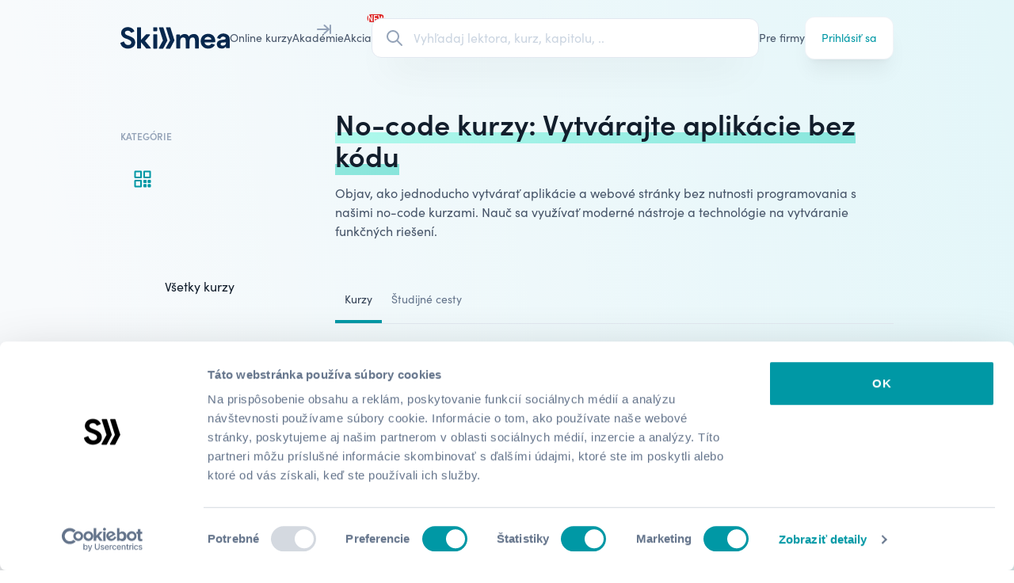

--- FILE ---
content_type: text/html; charset=utf-8
request_url: https://skillmea.sk/online-kurzy/online/no-code
body_size: 30086
content:
<!doctype html>
<html lang="sk" class="">
  <head>
    

    <meta name="csrf-param" content="authenticity_token" />
<meta name="csrf-token" content="PvH8jsrSE86J2oENb_EJSQdlV3yHqbjawsz5NV5NzS2RKeZQKWtu6TG2TWLDYwGl-GzQYvF2KuH4ab65QP0qag" />
    

    <meta charset="utf-8">
<title>Kurzy no-code: Aplikácie bez programovania | Skillmea</title>
<link rel="apple-touch-icon-precomposed" type="image/x-icon" href="https://cdn.skillmea.sk/assets/favicon/apple-touch-icon-57x57-11563941c1d8bf5f700f7be7fcbc9e4ef5b07791d31d5699d251ae12bb48d445.png" sizes="57x57">
<link rel="apple-touch-icon-precomposed" type="image/x-icon" href="https://cdn.skillmea.sk/assets/favicon/apple-touch-icon-114x114-fdf95e50d58063b2191f312ddcf005378f8c599e8ea1c18fc8b2c95e3fae86a5.png" sizes="114x114">
<link rel="apple-touch-icon-precomposed" type="image/x-icon" href="https://cdn.skillmea.sk/assets/favicon/apple-touch-icon-72x72-3cac4cd350c27222c722181604fbc39943994c6b46a761642bd64ccd01948e34.png" sizes="72x72">
<link rel="apple-touch-icon-precomposed" type="image/x-icon" href="https://cdn.skillmea.sk/assets/favicon/apple-touch-icon-144x144-d0bc1356ebe6fbb283fe4fd01587ad5473b13400ce75f8e5cbde406d97e6fc9d.png" sizes="144x144">
<link rel="apple-touch-icon-precomposed" type="image/x-icon" href="https://cdn.skillmea.sk/assets/favicon/apple-touch-icon-60x60-e86aa2c706d988aef20f5ab67462fb5586fabb92c39a77d22dd1d5b46f76dffd.png" sizes="60x60">
<link rel="apple-touch-icon-precomposed" type="image/x-icon" href="https://cdn.skillmea.sk/assets/favicon/apple-touch-icon-120x120-ce2bd3dc5bdf18c5ce7bf967b86756f10473e88a31fbf16c667c639a267cbbea.png" sizes="120x120">
<link rel="apple-touch-icon-precomposed" type="image/x-icon" href="https://cdn.skillmea.sk/assets/favicon/apple-touch-icon-76x76-2e3b4ad194daf984df135c6fa3e3bfcfe968e74ef13a9a26376be1dd3096afb9.png" sizes="76x76">
<link rel="icon" type="image/x-icon" href="https://cdn.skillmea.sk/assets/favicon/favicon-196x196-750c6bbcdadbc801804dd26e63d3d1ae89cff8503ad90c265fa9d6c2ae0f7608.png" sizes="196x196">
<link rel="icon" type="image/x-icon" href="https://cdn.skillmea.sk/assets/favicon/favicon-96x96-ca567a27bcc4e47b02450932ebd078edf0fefbccec97f180f54c5282cd9bd13e.png" sizes="96x96">
<link rel="icon" type="image/x-icon" href="https://cdn.skillmea.sk/assets/favicon/favicon-32x32-5a2fe1b41e6244e71845890eba9d1bc17c3641c5eec9b704eebf2d67a29961e3.png" sizes="32x32">
<link rel="icon" type="image/x-icon" href="https://cdn.skillmea.sk/assets/favicon/favicon-16x16-b15f9adfc9691530621a99924c5d55c019d52524a774501517c99a0a076af7ef.png" sizes="16x16">
<link rel="icon" type="image/x-icon" href="https://cdn.skillmea.sk/assets/favicon/favicon-128x128-a58896712db7c70cd6b44755aeecd93ab488e703ba047d58c4fc0f241196fda5.png" sizes="128x128">
<meta name="description" content="Získaj zručnosti v no-code vývoji a nauč sa tvoriť aplikácie a webové stránky bez programovania. Začni svoju cestu k vytváraniu nocode riešení už dnes.">
<link rel="canonical" href="https://skillmea.sk/online-kurzy/online/no-code">
<link rel="alternate" hreflang="cs" href="https://skillmea.cz/online-kurzy/online/no-code">
<link rel="alternate" hreflang="sk" href="https://skillmea.sk/online-kurzy/online/no-code">
<link rel="alternate" hreflang="en" href="https://skillmea.com/online-courses/online/no-code">
<meta name="twitter:site" content="@skillmea_sk">
<meta name="twitter:title" content="Skillmea">
<meta name="twitter:image" content="https://cdn.skillmea.sk/assets/og_sk-f9a38a196fbdc0f853ee6aa5e29991bae6ace9a07ea905e27d932498ffaaa095.png">
<meta property="fb:app_id" content="1795558720667916">
<meta property="og:site_name" content="skillmea.sk">
<meta property="og:type" content="website">
<meta property="og:image" content="https://cdn.skillmea.sk/assets/og_courses_sk-fda285515c8343bd5a0a545f4649c0a39d895cad62c5622767ded0e5c2ba485b.png">
<meta property="og:url" content="https://skillmea.sk/online-kurzy">
<meta property="og:title" content="Kurzy no-code: Aplikácie bez programovania">
<meta property="og:description" content="Získaj zručnosti v no-code vývoji a nauč sa tvoriť aplikácie a webové stránky bez programovania. Začni svoju cestu k vytváraniu nocode riešení už dnes.">
<meta name="viewport" content="width=device-width, initial-scale=1, shrink-to-fit=no">
<meta name="robots" content="index, follow">
<meta name="application-name" content="Skillmea">
<meta name="msapplication-TileColor" content="#FFFFFF">
<meta name="msapplication-TileImage" content="https://cdn.skillmea.sk/assets/favicon/mstile-144x144-80fd0a5753884c4faa3c03b014991e4c75f3d24a13344e1a205cbfc4df1fc1f7.png">
<meta name="msapplication-square70x70logo" content="https://cdn.skillmea.sk/assets/favicon/mstile-70x70-0fbfa5775286ce85cc3b59c7a9300bb44970a40a319e0cec2408903fd1ecc298.png">
<meta name="msapplication-square150x150logo" content="https://cdn.skillmea.sk/assets/favicon/mstile-150x150-393cf334fddb844d224ec952514148bc926dd43088c6e7d2e2af2643d0cf0941.png">
<meta name="msapplication-wide310x150logo" content="https://cdn.skillmea.sk/assets/favicon/mstile-310x150-ed7afd646ed57aae46864c529b0157bd717269b73f44330ef3ff98796d4ffee3.png">
<meta name="msapplication-square310x310logo" content="https://cdn.skillmea.sk/assets/favicon/mstile-310x310-29954fe2c24ce02c5fff4f27badc5e28328b43bd25e67db94a9670bf0782c0e6.png">
<meta name="google-site-verification" content="Btu080xYobryIdldbM1Mx1vpCPhG0tLpyGZWq3ih3Jg">

    <link rel="manifest"  crossorigin="use-credentials" href="/manifest.json">
    <link rel="stylesheet" href="https://use.typekit.net/zkk6lxt.css">
    <link rel="stylesheet" href="https://cdn.skillmea.sk/assets/application-bf8d7ceeedd90f3a45afcda026b13a911051c70a940f8457cfb96a238a5d58ae.css" media="all" data-turbo-track="reload" />

    <script src="https://cdn.skillmea.sk/assets/application-000144e7fda4369d80b103f3f91c65566288c20d9eb2b7858a552f61824d2f76.js" type="module" data-turbo-track="reload" defer="defer"></script>
    <script src="https://cdn.skillmea.sk/assets/application_advanced-c865362ebd32a19cb5049c8417588ac5ba557ea7c0076128571308dd4493a4d2.js" type="module" data-turbo-track="reload" defer="defer"></script>

    
    <!-- Google Tag Manager -->
<script>
  (function (w, d, s, l, i) {
    w[l] = w[l] || [];
    w[l].push({
      'gtm.start': new Date().getTime(),
      event: 'gtm.js'
    });
    var f = d.getElementsByTagName(s)[0],
      j = d.createElement(s),
      dl = l != 'dataLayer' ? '&l=' + l : '';
    j.async = true;
    j.src = 'https://www.googletagmanager.com/gtm.js?id=' + i + dl;
    f.parentNode.insertBefore(j, f);
  })(window, document, 'script', 'dataLayer', 'GTM-KKNLP42');
</script>
<!-- End Google Tag Manager -->

      <script type="text/javascript" defer="defer" src="https://extend.vimeocdn.com/ga/29903886.js"></script>

    
  </head>

  <body class="bg-gradient-to-tr from-slate-50 via-slate-50 to-skillmea-green-200 ">
    <div id="site_wide_banners">
  <!-- Three Months Sale, Jan 2026 -->
    <article skm-cloak data-controller="banner cloak" data-banner-slug-value="skm-three-months-subscription-sale-2026" class="overflow-hidden py-4 text-white bg-gradient-to-tl from-rose-700 to-rose-400">
  <div class="container">
    <div class="relative">
      <button class="m-auto absolute left-0 inset-y-0 w-10 h-10 flex items-center justify-center" data-action="click->banner#close" >
        <svg xmlns="http://www.w3.org/2000/svg" class="w-6 h-6" fill="none" viewbox="0 0 24 24" stroke="currentColor">
  <path stroke-linecap="round" stroke-linejoin="round" stroke-width="2" d="M6 18L18 6M6 6l12 12"></path>
</svg>

      </button>

      <div class="flex flex-col items-center lg:flex-row gap-4 px-10 w-full">
        <div class="flex flex-col lg:flex-row items-center gap-2 mx-auto text-center md:text-left md:whitespace-nowrap">
          
      Získaj neobmedzený prístup k 600+ online kurzom v jedinečnej akcii za bezkonkurenčnú cenu.

        </div>

        <a class="flex gap-2 items-center group whitespace-nowrap text-sm lg:absolute lg:right-0" data-turbo-frame="_top" href="/predplatne">
          <span class="underline">Kúp predplatné</span>

          <svg xmlns="http://www.w3.org/2000/svg" class="w-4 h-4 transition group-hover:translate-x-1" fill="none" viewbox="0 0 24 24" stroke="currentColor">
  <path stroke-linecap="round" stroke-linejoin="round" stroke-width="2" d="M14 5l7 7m0 0l-7 7m7-7H3"></path>
</svg>

</a>      </div>
    </div>
  </div>
</article>

  <!-- Academies 2026 -->

  <!-- UserLead expiration banner -->

  <!-- Subscription ending banner -->
</div>

    <div class="relative">
  <div aria-live="assertive" class="absolute inset-x-0 z-[60] top-6">
    <turbo-frame id="toasts">
      <div class="container grid gap-4 mb-2">
</div>

</turbo-frame>  </div>
</div>


    
      <!-- Google Tag Manager (noscript) -->
  <noscript><iframe src="https://www.googletagmanager.com/ns.html?id=GTM-KKNLP42"
  height="0" width="0" style="display:none;visibility:hidden"></iframe></noscript>
  <!-- End Google Tag Manager (noscript) -->

    <nav x-data="{mobileMenuOpen: false}" :class="!mobileMenuOpen || 'bg-corporate'" data-test-id="navbar">
  <div class="container">
    <div class="flex gap-6 xl:gap-10 items-center text-slate-600 min-h-20 lg:min-h-24">
      <div class="flex-none text-skillmea-blue" :class="!mobileMenuOpen || '!text-white'">
        <a class="block" alt="Skillmea" href="/">
          <svg viewbox="0 0 356 72" xmlns="http://www.w3.org/2000/svg" fill="currentColor" xml:space="preserve" class="md:hidden lg:block h-7">
  <g transform="matrix(1.42972 0 0 .68571 -200.16 -168.1924)">
    <path style="fill:none" d="M140 245.281h249v105H140z"></path>
    <clippath id="a">
      <path d="M140 245.281h249v105H140z"></path>
    </clippath>
    <g clip-path="url(#a)">
      <path d="M203.053 362.802c-.397-.012-.792.055-1.163.197l-14.951 5.743c-.674.253-1.234.739-1.577 1.368-.343.63-.447 1.361-.292 2.06 4.457 19.724 23.566 30.595 43.685 29.532 20.977-1.103 38.927-13.425 38.447-34.43-.469-21.215-16.2-29.115-42.575-38.753-4.308-1.58-13.302-5.366-14.302-11.059-.47-2.653-1.569-10.255 8.425-13.584 9.995-3.328 19.539-.159 23.986 8.536.347.667.933 1.18 1.642 1.436.71.256 1.491.236 2.186-.055l13.742-5.763c.368-.157.7-.384.977-.67.277-.285.495-.623.639-.993.144-.371.213-.766.201-1.163-.011-.397-.102-.787-.268-1.149-8.964-19.336-30.392-23.49-46.463-19.873-16.84 3.796-25.735 17.22-26.374 29.541-.79 13.902 9.534 27.008 24.465 31.907 21.768 7.104 32.891 12.758 31.622 23.688-1.149 10.116-11.443 13.902-21.138 12.322-7.415-1.202-14.691-6.856-18.189-16.892-.138-.37-.348-.71-.619-.999-.27-.288-.596-.521-.957-.684-.362-.162-.753-.252-1.149-.263Zm95.781 3.247 28.983 34.321c.279.33.626.595 1.017.779.392.184.819.281 1.252.284h20.428c.571-.001 1.129-.164 1.609-.469.481-.306.863-.741 1.104-1.256.24-.514.328-1.086.253-1.648-.075-.562-.31-1.091-.677-1.525l-30.323-35.802c-.307-.359-.475-.815-.475-1.286 0-.472.168-.928.475-1.287l25.985-30.287c.39-.432.643-.968.731-1.542.087-.573.004-1.16-.239-1.687-.243-.527-.635-.973-1.129-1.282-.494-.309-1.068-.468-1.651-.457h-17.75c-.419.002-.833.092-1.215.263-.382.171-.724.42-1.004.73l-27.234 29.671v-66.774c0-.79-.316-1.548-.878-2.108-.562-.559-1.325-.873-2.12-.873h-16.081c-.795 0-1.558.314-2.12.873-.562.56-.878 1.318-.878 2.108v111.657c0 .791.316 1.549.878 2.108.562.559 1.325.873 2.12.873h15.941c.795 0 1.558-.314 2.12-.873.562-.559.878-1.317.878-2.108v-32.403Zm90.128-40.302v73.023c0 .791-.316 1.549-.878 2.108-.562.559-1.325.873-2.12.873h-16.081c-.795 0-1.558-.314-2.12-.873-.562-.559-.878-1.317-.878-2.108v-73.023c0-.791.316-1.549.878-2.108.562-.559 1.325-.873 2.12-.873h16.081c.795 0 1.558.314 2.12.873.562.559.878 1.317.878 2.108Zm123.279-2.186h-14.342c-.795 0-1.558.314-2.12.873-.562.559-.878 1.317-.878 2.108v71.91c0 .791.316 1.549.878 2.108.562.559 1.325.873 2.12.873h15.451c.795 0 1.558-.314 2.12-.873.563-.559.879-1.317.879-2.108v-34.46c0-17.528 6.376-23.847 16.37-23.847 12.393 0 14.292 8.058 14.292 20.688v37.659c0 .791.316 1.549.878 2.108.562.559 1.325.873 2.12.873H565.5c.795 0 1.558-.314 2.12-.873.563-.559.878-1.317.878-2.108v-38.087c0-13.901 7.346-20.38 16.841-20.38 9.494 0 12.992 6.479 12.992 16.267v42.001c0 .791.316 1.549.878 2.108.563.559 1.325.873 2.12.873h15.452c.795 0 1.557-.314 2.12-.873.562-.559.878-1.317.878-2.108v-48.361c0-13.265-8.625-31.588-31.612-28.746-12.233 1.58-20.178 7.422-23.676 14.06-2.819-6.638-10.964-16.107-27.804-14.06-12.073 1.421-20.019 11.377-21.448 13.434v-8.078c0-.791-.316-1.549-.878-2.108-.562-.559-1.325-.873-2.12-.873Zm117.632 37.55c0-28.28 20.658-41.078 41.786-41.078 20.368 0 40.287 12.073 39.227 43.721-.026.773-.353 1.506-.912 2.044-.56.538-1.308.838-2.086.838l-56.437.596c0 6.16 5.876 16.276 18.909 17.061 8.575.576 14.321-2.981 17.989-8.506.368-.546.904-.958 1.527-1.175.624-.217 1.302-.226 1.931-.027l13.792 4.282c.435.134.833.363 1.166.672.332.309.589.689.752 1.111.162.422.226.875.187 1.326-.04.45-.182.886-.416 1.274-5.207 8.942-16.99 18.611-35.339 18.611-25.396 0-42.076-18.164-42.076-40.75Zm58.966-9.639c0-7.422-7.995-15.481-20.338-14.696-7.466.477-16.051 5.962-16.99 14.855l37.328-.159Zm58.176 1.898c-17.15 2.206-29.233 9.947-27.484 27.167 1.749 12.798 11.124 20.847 27.954 20.817 4.333.028 8.608-.992 12.455-2.972 3.848-1.981 7.154-4.862 9.632-8.395l.44 6.23c.053.754.393 1.459.949 1.974.557.515 1.289.8 2.049.798h14.992c.795 0 1.558-.314 2.12-.873.562-.559.878-1.317.878-2.108l-.45-48.798c0-11.06-6.196-21.165-20.658-26.551-10.953-4.104-24.306-2.524-32.401 2.057-9.505 5.316-14.042 12.152-15.901 18.114-.131.398-.177.818-.134 1.234.042.416.172.818.382 1.181.209.362.493.677.832.924.34.246.728.419 1.139.507l12.772 2.712c.725.155 1.481.037 2.123-.33.642-.367 1.125-.957 1.355-1.657 2.699-8.257 10.085-11.546 19.189-9.251 10.994 2.842 9.235 11.845 6.996 13.584-1.767 1.372-7.876 2.157-14.201 2.969-1.686.217-3.388.435-5.028.667Zm9.242 14.643c4.024-.2 8.638-.429 13.635-1.218 1.12 7.899-3.168 15.958-13.342 18.005-9.375 1.898-16.201-.944-16.201-8.526 0-7.47 6.254-7.781 15.908-8.261ZM400.845 402h19.099c.553.006 1.097-.141 1.571-.423.475-.282.861-.69 1.118-1.177l22.567-43.015c.183-.347.297-.727.333-1.117.036-.391-.006-.784-.124-1.159l-21.987-69.268c-.191-.604-.571-1.133-1.085-1.508s-1.135-.578-1.773-.578h-18.699c-.471 0-.935.11-1.355.322-.419.212-.783.519-1.061.896-.279.377-.464.814-.541 1.276-.076.462-.043.935.098 1.381l21.518 67.748c.122.384.165.789.126 1.19-.04.402-.161.791-.356 1.145l-22.067 39.865c-.252.453-.381.964-.373 1.482.007.518.15 1.025.414 1.471.264.447.641.817 1.093 1.074.452.258.963.394 1.484.395Zm38.978 0h19.099c.553.006 1.096-.141 1.571-.423.474-.282.861-.69 1.117-1.177l22.567-43.015c.184-.347.297-.727.333-1.117.036-.391-.006-.784-.123-1.159L462.4 285.841c-.192-.604-.572-1.133-1.086-1.508-.514-.375-1.135-.578-1.773-.578h-18.699c-.47 0-.934.11-1.354.322-.42.212-.784.519-1.062.896s-.463.814-.54 1.276c-.077.462-.043.935.098 1.381l21.517 67.748c.123.384.166.789.126 1.19-.039.402-.16.791-.355 1.145l-22.068 39.865c-.251.453-.38.964-.373 1.482.007.518.15 1.025.414 1.471.265.447.641.817 1.093 1.074.452.258.964.394 1.485.395Zm-70.03-118.245h15.991c1.656 0 2.998 1.334 2.998 2.981v15.898c0 1.647-1.342 2.981-2.998 2.981h-15.991c-1.656 0-2.998-1.334-2.998-2.981v-15.898c0-1.647 1.342-2.981 2.998-2.981Z" transform="matrix(.4109 0 0 .85671 63.985 3.78422)"></path>
    </g>
  </g>
</svg>

          <svg version="1.1" id="Layer_1" xmlns="http://www.w3.org/2000/svg" x="0px" y="0px" viewbox="0 0 169 121" fill="currentColor" xmlns:xlink="http://www.w3.org/1999/xlink" xml:space="preserve" class="hidden md:block lg:hidden h-7">
<path d="M84.4,120.1h19.1c0.6,0,1.1-0.1,1.6-0.4c0.5-0.3,0.9-0.7,1.1-1.2l22.6-43.3c0.2-0.3,0.3-0.7,0.3-1.1
	s0-0.8-0.1-1.2L107,3.2c-0.2-0.6-0.6-1.1-1.1-1.5c-0.5-0.4-1.1-0.6-1.8-0.6H85.4c-0.5,0-0.9,0.1-1.4,0.3c-0.4,0.2-0.8,0.5-1.1,0.9
	c-0.3,0.4-0.5,0.8-0.5,1.3c-0.1,0.5,0,0.9,0.1,1.4l21.6,68.2c0.1,0.4,0.2,0.8,0.1,1.2c0,0.4-0.2,0.8-0.4,1.2l-22.1,40.1
	c-0.3,0.5-0.4,1-0.4,1.5c0,0.5,0.2,1,0.4,1.5c0.3,0.4,0.6,0.8,1.1,1.1C83.3,119.9,83.8,120.1,84.4,120.1z M123.4,120.1h19.1
	c0.6,0,1.1-0.1,1.6-0.4c0.5-0.3,0.9-0.7,1.1-1.2l22.6-43.3c0.2-0.3,0.3-0.7,0.3-1.1c0-0.4,0-0.8-0.1-1.2l-22-69.7
	c-0.2-0.6-0.6-1.1-1.1-1.5c-0.5-0.4-1.1-0.6-1.8-0.6h-18.7c-0.5,0-0.9,0.1-1.4,0.3c-0.4,0.2-0.8,0.5-1.1,0.9
	c-0.3,0.4-0.5,0.8-0.5,1.3c-0.1,0.5,0,0.9,0.1,1.4l21.6,68.2c0.1,0.4,0.2,0.8,0.1,1.2c0,0.4-0.2,0.8-0.4,1.2l-22.1,40.1
	c-0.3,0.5-0.4,1-0.4,1.5c0,0.5,0.2,1,0.4,1.5c0.3,0.4,0.6,0.8,1.1,1.1S122.9,120.1,123.4,120.1L123.4,120.1z"></path>
<path d="M17.1,80.8c0.4-0.1,0.8-0.2,1.2-0.2c0.4,0,0.8,0.1,1.2,0.3c0.4,0.2,0.7,0.4,1,0.7c0.3,0.3,0.5,0.6,0.6,1
	c3.5,10.1,10.8,15.8,18.2,17c9.7,1.6,20-2.2,21.2-12.4c1.3-11-9.9-16.7-31.7-23.8c-15-4.9-25.3-18.1-24.5-32.1
	C4.9,18.8,13.8,5.3,30.6,1.5c16.1-3.6,37.6,0.5,46.6,20c0.2,0.4,0.3,0.8,0.3,1.2c0,0.4-0.1,0.8-0.2,1.2c-0.1,0.4-0.4,0.7-0.6,1
	c-0.3,0.3-0.6,0.5-1,0.7l-13.8,5.8c-0.7,0.3-1.5,0.3-2.2,0.1s-1.3-0.8-1.6-1.4c-4.5-8.7-14-11.9-24-8.6s-8.9,11-8.4,13.7
	c1,5.7,10,9.5,14.3,11.1c26.4,9.7,42.2,17.6,42.7,39c0.5,21.1-17.5,33.5-38.5,34.6c-20.2,1.1-39.3-9.9-43.8-29.7
	c-0.2-0.7-0.1-1.4,0.3-2.1c0.3-0.6,0.9-1.1,1.6-1.4C2.1,86.6,17.1,80.8,17.1,80.8z"></path>
</svg>

</a>      </div>

      <div
        class="hidden md:flex gap-4 text-sm h-10
               *:flex *:items-center *:h-full *:relative *:whitespace-nowrap
               *:after:transition-all *:after:duration-300 *:after:scale-x-0 *:after:origin-left *:after:h-0.5 *:after:w-full *:after:bg-corporate *:after:flex *:after:absolute *:after:bottom-0
               hover:*:text-corporate hover:*:after:scale-x-50"
        :class="!mobileMenuOpen || 'text-white'"
      >
          <a data-test-id="navbar_courses_link" href="/online-kurzy">Online kurzy</a>
  <a data-test-id="navbar_academy_link" href="/academy">
    <div class="skm-utl-red relative w-max h-full flex items-center">
      Akadémie

      <div
        class="
          !hidden
          absolute top-0 right-0 translate-x-2/3 -translate-y-3/4
          items-center justify-center w-8 h-5
        "
      >
          <div
            class="
              absolute m-0.5 inset-0 flex items-center justify-center
              bg-red-500 border-2 border-red-600 animate-ping rounded-xl
            "
          ></div>

        <div
          class="
            absolute inset-0 flex items-center justify-center text-xxs
            font-bold leading-none text-white bg-red-600 rounded-xl
          "
        >
          NEW
        </div>
      </div>
    </div>
</a>
    <a class="relative" data-test-id="navbar_sale_link" href="/predplatne">
      <div class="skm-utl-red relative w-max h-full flex items-center">
        Akcia

        <div
          class="
            flex absolute top-0 right-0 translate-x-2/3 -translate-y-3/4
            items-center justify-center w-8 h-5
          "
        >
            <div
              class="
                absolute m-0.5 inset-0 flex items-center justify-center
                bg-red-500 border-2 border-red-600 animate-ping rounded-xl
              "
            ></div>

          <div
            class="
              absolute inset-0 flex items-center justify-center text-xxs
              font-bold leading-none text-white bg-red-600 rounded-xl
            "
          >
            NEW
          </div>
        </div>
      </div>
</a>
      </div>

      <div class="w-full">
        <div class="hidden lg:block relative w-full z-50"
  data-controller="global-search"
  data-global-search-url-value="/vyhladavanie"
  data-global-search-open-class="pointer-events-auto opacity-1"
  data-global-search-close-class="pointer-events-none opacity-0"
>
  <label class="flex items-center transition duration-300 px-4 h-[var(--btn-height-sm)] w-full bg-white hover:bg-slate-50/70 border border-slate-200 rounded-xl shadow-2xl  ring-0 focus-within:ring-skillmea-green-700 focus-within:ring-2 hover:shadow-xl group">
    <div class="flex items-center justify-center">
      <svg xmlns="http://www.w3.org/2000/svg" class="h-6 w-6 text-slate-400 transition duration-300 will-change-transform group-hover:scale-110" fill="none" viewBox="0 0 24 24" stroke="currentColor"
        data-global-search-target="searchIcon"
      >
        <path stroke-linecap="round" stroke-linejoin="round" stroke-width="2" d="M21 21l-6-6m2-5a7 7 0 11-14 0 7 7 0 0114 0z" />
      </svg>

      <svg xmlns="http://www.w3.org/2000/svg" class="hidden animate-spin h-6 w-6" viewBox="0 0 24 24"
        data-global-search-target="loadingIcon"
      >
        <path fill="currentColor" class="opacity-10" d="M12,1A11,11,0,1,0,23,12,11,11,0,0,0,12,1Zm0,19a8,8,0,1,1,8-8A8,8,0,0,1,12,20Z"/>
        <circle fill="currentColor" class="opacity-75" cx="12" cy="2.5" r="1.5"/>
      </svg>
    </div>

    <div class="relative w-full">
      <div class="flex flex-row gap-1">
        <form data-turbo-frame="top" class="w-full" action="/vyhladavanie" accept-charset="UTF-8" method="get">
          <input type="text" name="query" id="query" class="w-full border-0 bg-transparent focus:border-0 focus:ring-0 placeholder:text-slate-300 pr-8" placeholder="Vyhľadaj lektora, kurz, kapitolu, .." data-action="global-search#perform" data-global-search-target="query" />

          <button type="button" tabindex="-1" class="hidden absolute right-0 inset-y-0 m-auto w-4 h-4 rounded-full bg-slate-400 text-white items-center justify-center cursor-pointer"
            data-global-search-target="clearButton"
            data-action="global-search#clear"
          >
            <svg xmlns="http://www.w3.org/2000/svg" class="h-6 w-6" fill="none" viewbox="0 0 24 24" stroke="currentColor">
  <path stroke-linecap="round" stroke-linejoin="round" stroke-width="2" d="M6 18L18 6M6 6l12 12"></path>
</svg>

          </button>
</form>      </div>
    </div>
  </label>

  <div class="hidden absolute -bottom-2 translate-y-full w-full max-h-96 bg-white shadow-2xl  rounded-2xl overflow-x-hidden overflow-y-auto px-6 py-6"
    data-global-search-target="desktopDropdown"
  >
    <div class="divide-y divide-slate-200">
      <turbo-frame id="search_results"></turbo-frame>
    </div>
  </div>
</div>

<div class="flex justify-end"
  data-controller="global-search"
  data-global-search-url-value="/vyhladavanie"
  data-global-search-open-class="pointer-events-auto opacity-1"
  data-global-search-close-class="pointer-events-none opacity-0"
>
  <button class="size-6 lg:hidden flex items-center justify-center"
    data-action="global-search#toggleMobileOverlay"
  >
    <svg xmlns="http://www.w3.org/2000/svg" class="w-6 h-6 text-current" fill="none" viewbox="0 0 24 24" stroke="currentColor">
  <path stroke-linecap="round" stroke-linejoin="round" stroke-width="2" d="M21 21l-6-6m2-5a7 7 0 11-14 0 7 7 0 0114 0z"></path>
</svg>

  </button>

  <div class="fixed inset-0 bg-white flex flex-col transition z-50 opacity-0 pointer-events-none"
    data-global-search-target="mobileOverlay"
  >
    <header class="p-4 flex gap-6 border-b border-slate-200">
      <label class="flex items-center transition px-4 py-2 h-[var(--btn-height)] w-full bg-white rounded-xl ring-1 ring-slate-300 focus-within:ring-skillmea-green-700  focus-within:ring-2 text-slate-500">
        <div class="flex items-center justify-center">
          <svg xmlns="http://www.w3.org/2000/svg" class="h-5 w-5 text-slate-400" fill="none" viewBox="0 0 24 24" stroke="currentColor"
            data-global-search-target="searchIcon"
          >
            <path stroke-linecap="round" stroke-linejoin="round" stroke-width="2" d="M21 21l-6-6m2-5a7 7 0 11-14 0 7 7 0 0114 0z" />
          </svg>

          <svg xmlns="http://www.w3.org/2000/svg" class="hidden animate-spin h-5 w-5" viewBox="0 0 24 24"
            data-global-search-target="loadingIcon"
          >
            <path fill="currentColor" class="opacity-10" d="M12,1A11,11,0,1,0,23,12,11,11,0,0,0,12,1Zm0,19a8,8,0,1,1,8-8A8,8,0,0,1,12,20Z"/>
            <circle fill="currentColor" class="opacity-75" cx="12" cy="2.5" r="1.5"/>
          </svg>
        </div>

        <div class="relative w-full">
          <form data-turbo-frame="top" class="w-full" action="/vyhladavanie" accept-charset="UTF-8" method="get">
            <input type="text" name="query" id="query" class="w-full border-0 bg-transparent focus:border-0 focus:ring-0 placeholder:text-slate-300 text-slate-700 pr-8" placeholder="Vyhľadaj lektora, kurz, kapitolu, .." data-action="global-search#perform" data-global-search-target="query" />

            <button type="button" class="hidden absolute right-0 inset-y-0 m-auto w-4 h-4 rounded-full bg-slate-400 text-white items-center justify-center cursor-pointer"
              data-global-search-target="clearButton"
              data-action="global-search#clear"
            >
              <svg xmlns="http://www.w3.org/2000/svg" class="h-6 w-6" fill="none" viewbox="0 0 24 24" stroke="currentColor">
  <path stroke-linecap="round" stroke-linejoin="round" stroke-width="2" d="M6 18L18 6M6 6l12 12"></path>
</svg>

            </button>
</form>        </div>
      </label>

      <button class="text-corporate" type="button"
        data-action="global-search#toggleMobileOverlay"
      >Zrušiť</button>
    </header>

    <div class="overflow-y-auto w-full h-full px-4">
      <turbo-frame data-global-search-target="frame" id="mobile_search_results"></turbo-frame>
    </div>
  </div>
</div>

      </div>

      <div class="hidden md:flex gap-4 text-sm h-10
                  *:flex *:items-center *:h-full *:relative *:whitespace-nowrap
                  *:after:transition-all *:after:duration-300 *:after:scale-x-0 *:after:origin-left *:after:h-0.5 *:after:w-full *:after:bg-corporate *:after:flex *:after:absolute *:after:bottom-0 hover:*:text-corporate hover:*:after:scale-x-50"
           :class="!mobileMenuOpen || 'text-white'"
      >
        
  <a href="/pre-firmy">Pre firmy</a>

      </div>

      <div class="flex items-center gap-4">
        <div class="lg:hidden" :class="!mobileMenuOpen || 'text-white'"></div>

          <div class="hidden md:block">
            <a class="btn btn-tertiary btn-md btn-shadow justify-between" data-test-id="navbar_sign_in_link" href="/prihlasenie">
  
    <span>Prihlásiť sa</span>
  
</a>
          </div>

          <div class="size-6 md:hidden">
            <button type="button" aria-controls="mobile-menu" aria-expanded="false"
              x-show="!mobileMenuOpen"
              @click="mobileMenuOpen = true"
            >
              <span class="sr-only">Otvoriť hlavné menu</span>
              <svg xmlns="http://www.w3.org/2000/svg" class="w-6 h-6" fill="none" viewbox="0 0 24 24" stroke="currentColor">
  <path stroke-linecap="round" stroke-linejoin="round" stroke-width="2" d="M4 6h16M4 12h16M4 18h16"></path>
</svg>

            </button>

            <button type="button" aria-controls="mobile-menu" aria-expanded="false"
              x-show="mobileMenuOpen"
              @click="mobileMenuOpen = false"
            >
              <span class="sr-only">Zavrieť hlavné menu</span>
              <svg xmlns="http://www.w3.org/2000/svg" class="w-6 h-6 text-white" fill="none" viewbox="0 0 24 24" stroke="currentColor">
  <path stroke-linecap="round" stroke-linejoin="round" stroke-width="2" d="M6 18L18 6M6 6l12 12"></path>
</svg>

            </button>
          </div>
      </div>
    </div>

    <div class="pb-10" skm-cloak data-controller="cloak" x-show="mobileMenuOpen">
      <div class="flex flex-col gap-6 text-white">
        <div class="flex flex-col gap-2 *:flex *:text-white *:py-2">
            <a data-test-id="navbar_courses_link" href="/online-kurzy">Online kurzy</a>
  <a data-test-id="navbar_academy_link" href="/academy">
    <div class="skm-utl-red relative w-max h-full flex items-center">
      Akadémie

      <div
        class="
          !hidden
          absolute top-0 right-0 translate-x-2/3 -translate-y-3/4
          items-center justify-center w-8 h-5
        "
      >
          <div
            class="
              absolute m-0.5 inset-0 flex items-center justify-center
              bg-red-500 border-2 border-red-600 animate-ping rounded-xl
            "
          ></div>

        <div
          class="
            absolute inset-0 flex items-center justify-center text-xxs
            font-bold leading-none text-white bg-red-600 rounded-xl
          "
        >
          NEW
        </div>
      </div>
    </div>
</a>
    <a class="relative" data-test-id="navbar_sale_link" href="/predplatne">
      <div class="skm-utl-red relative w-max h-full flex items-center">
        Akcia

        <div
          class="
            flex absolute top-0 right-0 translate-x-2/3 -translate-y-3/4
            items-center justify-center w-8 h-5
          "
        >
            <div
              class="
                absolute m-0.5 inset-0 flex items-center justify-center
                bg-red-500 border-2 border-red-600 animate-ping rounded-xl
              "
            ></div>

          <div
            class="
              absolute inset-0 flex items-center justify-center text-xxs
              font-bold leading-none text-white bg-red-600 rounded-xl
            "
          >
            NEW
          </div>
        </div>
      </div>
</a>
        </div>
          <a class="btn btn-ghost text-white btn-md mb-3" href="/pre-firmy">
  
    <span>Pre firmy</span>
  
</a>
          <a class="btn btn-secondary text-white btn-md" data-test-id="navbar_sign_in_link" href="/prihlasenie">
  
    <span>Prihlásiť sa</span>
  
</a>
      </div>
    </div>
  </div>
</nav>


    

<script type="application/ld+json">
{
  "@context": "https://schema.org",
  "@type": "WebPage",
  "name": "Kurzy no-code: Aplikácie bez programovania",
  "url": "https://skillmea.sk/online-kurzy",
  "description": "Získaj zručnosti v no-code vývoji a nauč sa tvoriť aplikácie a webové stránky bez programovania. Začni svoju cestu k vytváraniu nocode riešení už dnes.",
  "publisher": {
    "@type": "Organization",
    "@id": "https://skillmea.sk/o-nas",
    "logo": {
      "@type": "ImageObject",
      "url": "https://cdn.skillmea.sk/assets/skillmea_small_light-825fec210fc2450c44161ad55416939a123f9393bbc6012d5970408579da783b.svg"
    },
    "name": "Skillmea",
    "url": "https://skillmea.sk/"
  },
  "breadcrumb":{
    "@type": "BreadcrumbList",
    "itemListElement": [{"@type":"ListItem","position":1,"item":{"@id":"https://skillmea.sk/","name":"Skillmea"}},{"@type":"ListItem","position":2,"item":{"@id":"https://skillmea.sk/online-kurzy","name":"Online kurzy"}},{"@type":"ListItem","position":3,"item":{"@id":"https://skillmea.sk/online-kurzy","name":"Kurzy no-code: Aplikácie bez programovania"}}]
  }
}
</script>


<main class="py-8 sm:py-10" x-data="coursesCatalogue">
  <section class="lg:mb-6" x-data="{showModal: false}">
    <div
      class="container"
      data-controller="analytics"
      data-analytics-current-user-id-value=""
      data-analytics-event-object-value="{&quot;currencyCode&quot;:&quot;EUR&quot;,&quot;impressions&quot;:[{&quot;id&quot;:&quot;e52f42b4-9103-4634-98d7-d5788f7a4898&quot;,&quot;name&quot;:&quot;Úvod do sveta IT a programovania&quot;,&quot;price&quot;:79.0,&quot;brand&quot;:&quot;Course&quot;,&quot;category&quot;:&quot;programming&quot;,&quot;position&quot;:1},{&quot;id&quot;:&quot;cac87760-23ad-4ed8-b3c4-38a0bb1923c6&quot;,&quot;name&quot;:&quot;WordPress pre používateľov&quot;,&quot;price&quot;:139.0,&quot;brand&quot;:&quot;Course&quot;,&quot;category&quot;:&quot;programming&quot;,&quot;position&quot;:2},{&quot;id&quot;:&quot;75dccc04-6458-4eb4-b5c1-7fa48f44de29&quot;,&quot;name&quot;:&quot;Ako založiť eshop na Shoptete&quot;,&quot;price&quot;:99.0,&quot;brand&quot;:&quot;Course&quot;,&quot;category&quot;:&quot;marketing&quot;,&quot;position&quot;:3}]}"
    >
      <div
        x-cloak
        x-show="showModal"
        x-on:keydown.escape.prevent.stop="showModal = false"
        role="dialog"
        aria-modal="true"
        x-id="['modal-title']"
        :aria-labelledby="$id('modal-title')"
        class="fixed inset-0 z-50 overscroll-contain"
      >
        <div
          x-show="showModal"
          x-transition
          :class="showModal ? 'translate-y-0' : 'translate-y-full'"
          class="
            relative flex items-center justify-center h-full p-4
            transition-all duration-300
          "
        >
          <div x-data="{
    open: true,
    close: function() {
      if (typeof $refs.videoIframe !== 'undefined') {
        $refs.videoIframe.setAttribute('src', '');
      }

      this.open = false;
    }
  }" class="flex justify-center"
>

  <div
    x-show="open"
    x-id="['modal-title']"
    :aria-labelledby="$id('modal-title')"
    class="fixed inset-0 z-[65] overflow-y-auto "
    role="dialog"
    aria-modal="true"
    style="display: none"
    >
    <!-- Overlay -->
    <div x-show="open" x-transition.opacity class="fixed inset-0 bg-slate-500/20 pointer-events-none"></div>

    <!-- Panel -->
      <div
        x-show="open"
        :class="open ? 'translate-y-0' : 'translate-y-full'"
        class="z-80 absolute bottom-0 inset-0 overflow-hidden h-auto max-h-[70vh] mx-auto mt-auto bg-white max-w-lg rounded-t-xl transition duration-500 grid grid-rows-[min-content,1fr,min-content]"
      >
        <header class="relative p-4 border-b border-gray-200">
          <h2 class="text-2xl font-bold " :id="$id(&#39;modal-title&#39;)">              <div class="absolute">
                <button type="button" @click="showModal = false">
                  <svg xmlns="http://www.w3.org/2000/svg" class="flex-none w-7 h-7" fill="none" viewbox="0 0 24 24" stroke="currentColor">
  <path stroke-linecap="round" stroke-linejoin="round" stroke-width="2" d="M6 18L18 6M6 6l12 12"></path>
</svg>

                </button>
              </div>
              <h4 class="text-center">Kategórie kurzov</h4>
</h2>
        </header>

        <div class="relative overflow-hidden ">
          <div class="absolute inset-x-0 bottom-0 h-20 pointer-events-none z-100 bg-gradient-to-t from-white"></div>
          <div class="h-full overflow-auto overscroll-contain">
            
            <div class="flex flex-col gap-3 p-6">
                <div class="flex flex-none items-center gap-4">
                  <a class="flex flex-none items-center gap-4 group" data-turbo-frame="_top" href="/online-kurzy">
                    <div
                      class="
                        category-icon flex-none flex items-center
                        justify-center w-14 rounded-lg aspect-square
                        transition duration-300 bg-skillmea-green-300/60
                        group-hover:bg-skillmea-green-300/100 text-corporate
                      "
                    >
                      <svg width="41" height="40" viewbox="0 0 41 40" fill="none" xmlns="http://www.w3.org/2000/svg" class="w-7 h-7">
<path d="M17.5,21.5H6.8c-0.8,0-1.5,0.7-1.5,1.5v10.8c0,0.8,0.7,1.5,1.5,1.5h10.8c0.8,0,1.5-0.7,1.5-1.5V23
	C19,22.2,18.3,21.5,17.5,21.5z M16,32.3H8.2v-7.8H16V32.3z M34.2,4.7H23.5c-0.8,0-1.5,0.7-1.5,1.5V17c0,0.8,0.7,1.5,1.5,1.5h10.8
	c0.8,0,1.5-0.7,1.5-1.5V6.2C35.8,5.4,35.1,4.7,34.2,4.7z M32.8,15.5H25V7.7h7.8V15.5z M17.5,4.7H6.8c-0.8,0-1.5,0.7-1.5,1.5V17
	c0,0.8,0.7,1.5,1.5,1.5h10.8c0.8,0,1.5-0.7,1.5-1.5V6.2C19,5.4,18.3,4.7,17.5,4.7z M16,15.5H8.2V7.7H16V15.5z M26.5,27.5h-3
	c-0.8,0-1.5-0.7-1.5-1.5v-3c0-0.8,0.7-1.5,1.5-1.5h3c0.8,0,1.5,0.7,1.5,1.5v3C28,26.9,27.4,27.5,26.5,27.5z M34.3,27.5h-3
	c-0.8,0-1.5-0.7-1.5-1.5v-3c0-0.8,0.7-1.5,1.5-1.5h3c0.8,0,1.5,0.7,1.5,1.5v3C35.8,26.9,35.1,27.5,34.3,27.5z M26.5,35.3h-3
	c-0.8,0-1.5-0.7-1.5-1.5v-3c0-0.8,0.7-1.5,1.5-1.5h3c0.8,0,1.5,0.7,1.5,1.5v3C28,34.6,27.4,35.3,26.5,35.3z M34.3,35.3h-3
	c-0.8,0-1.5-0.7-1.5-1.5v-3c0-0.8,0.7-1.5,1.5-1.5h3c0.8,0,1.5,0.7,1.5,1.5v3C35.8,34.6,35.1,35.3,34.3,35.3z" fill="currentColor"></path>
</svg>

                    </div>
                    <div
                      class="
                        transition will-change-transform duration-300
                        whitespace-nowrap group-hover:translate-x-1
                      "
                    >
                      Všetky kurzy
                    </div>
</a>                </div>

                <div x-data="{submenuOpen: true}">
                    <div class="flex flex-none items-center gap-4">
                      <a class="flex flex-none items-center gap-4 group" data-turbo-frame="_top" href="/online-kurzy/online/programovanie">
                        <div
                          class="
                            category-icon flex-none flex items-center
                            justify-center w-14 rounded-lg aspect-square
                            transition duration-300 bg-gradient-to-br
                            from-skillmea-green-700 to-skillmea-green-800
                            text-white
                          "
                        >
                          <svg width="41" height="40" viewbox="0 0 41 40" fill="none" xmlns="http://www.w3.org/2000/svg" class="w-7 h-7">
<rect x="5.75" y="7" width="30" height="26" rx="6" stroke="currentColor" stroke-width="3"></rect>
<path d="M6.75 13H34.75" stroke="currentColor" stroke-width="3"></path>
<path d="M10.75 19L13.75 22.5L10.75 26" stroke="currentColor" stroke-width="3" stroke-linecap="round" stroke-linejoin="round"></path>
<path d="M16.417 25.9609L20.7503 26.0693" stroke="currentColor" stroke-width="3" stroke-linecap="round" stroke-linejoin="round"></path>
</svg>

                        </div>
                        <div
                          class="
                            transition will-change-transform duration-300
                            whitespace-nowrap group-hover:translate-x-1
                          "
                        >
                          Programovanie
                        </div>
</a>                        <div
                          @click="submenuOpen = !submenuOpen"
                          :class="{'rotate-180' : submenuOpen }"
                          class="
                            ml-auto transition-all duration-300 w-10 h-10
                            flex-none text-corporate flex items-center
                            justify-center bg-skillmea-green-200 rounded-xl
                          "
                        >
                          <span x-show="!submenuOpen">
                            <svg xmlns="http://www.w3.org/2000/svg" class="w-4 h-4" fill="none" viewbox="0 0 24 24" stroke="currentColor">
  <path stroke-linecap="round" stroke-linejoin="round" stroke-width="2" d="M12 4v16m8-8H4"></path>
</svg>

                          </span>
                          <span x-show="submenuOpen">
                            <svg xmlns="http://www.w3.org/2000/svg" fill="none" viewbox="0 0 24 24" stroke-width="1.5" stroke="currentColor" class="w-4 h-4">
  <path stroke-linecap="round" stroke-linejoin="round" d="M19.5 12h-15"></path>
</svg>


                          </span>
                        </div>
                    </div>

                    <div x-show="submenuOpen" x-cloak x-collapse>
                      <div class="text-sm text-slate-500 overflow-hidden">
                          <a class="flex items-center whitespace-nowrap will-change-transform h-8 pl-16 ml-2 transition duration-300 hover:translate-x-1 " data-turbo-frame="_top" href="/online-kurzy/online/front-end">Front-end</a>
                          <a class="flex items-center whitespace-nowrap will-change-transform h-8 pl-16 ml-2 transition duration-300 hover:translate-x-1 " data-turbo-frame="_top" href="/online-kurzy/online/back-end">Back-end</a>
                          <a class="flex items-center whitespace-nowrap will-change-transform h-8 pl-16 ml-2 transition duration-300 hover:translate-x-1 " data-turbo-frame="_top" href="/online-kurzy/online/mobile">Mobile</a>
                          <a class="flex items-center whitespace-nowrap will-change-transform h-8 pl-16 ml-2 transition duration-300 hover:translate-x-1 " data-turbo-frame="_top" href="/online-kurzy/online/data-science">Data Science</a>
                          <a class="flex items-center whitespace-nowrap will-change-transform h-8 pl-16 ml-2 transition duration-300 hover:translate-x-1 " data-turbo-frame="_top" href="/online-kurzy/online/testovanie">Testovanie softwaru</a>
                          <a class="flex items-center whitespace-nowrap will-change-transform h-8 pl-16 ml-2 transition duration-300 hover:translate-x-1 " data-turbo-frame="_top" href="/online-kurzy/online/javascript">JavaScript</a>
                          <a class="flex items-center whitespace-nowrap will-change-transform h-8 pl-16 ml-2 transition duration-300 hover:translate-x-1 " data-turbo-frame="_top" href="/online-kurzy/online/java">Java</a>
                          <a class="flex items-center whitespace-nowrap will-change-transform h-8 pl-16 ml-2 transition duration-300 hover:translate-x-1 " data-turbo-frame="_top" href="/online-kurzy/online/c-sharp-c-plus-plus">C# a C++</a>
                          <a class="flex items-center whitespace-nowrap will-change-transform h-8 pl-16 ml-2 transition duration-300 hover:translate-x-1 " data-turbo-frame="_top" href="/online-kurzy/online/python">Python</a>
                          <a class="flex items-center whitespace-nowrap will-change-transform h-8 pl-16 ml-2 transition duration-300 hover:translate-x-1 " data-turbo-frame="_top" href="/online-kurzy/online/devops">DevOps</a>
                          <a class="flex items-center whitespace-nowrap will-change-transform h-8 pl-16 ml-2 transition duration-300 hover:translate-x-1 " data-turbo-frame="_top" href="/online-kurzy/online/machine-learning-ai">Machine Learning a AI</a>
                          <a class="flex items-center whitespace-nowrap will-change-transform h-8 pl-16 ml-2 transition duration-300 hover:translate-x-1 " data-turbo-frame="_top" href="/online-kurzy/online/game-development">Game Development</a>
                          <a class="flex items-center whitespace-nowrap will-change-transform h-8 pl-16 ml-2 transition duration-300 hover:translate-x-1 text-corporate font-bold" data-turbo-frame="_top" href="/online-kurzy/online/no-code">No-Code</a>
                          <a class="flex items-center whitespace-nowrap will-change-transform h-8 pl-16 ml-2 transition duration-300 hover:translate-x-1 " data-turbo-frame="_top" href="/online-kurzy/online/linux-servery">Linux a Servery</a>
                          <a class="flex items-center whitespace-nowrap will-change-transform h-8 pl-16 ml-2 transition duration-300 hover:translate-x-1 " data-turbo-frame="_top" href="/online-kurzy/online/security">Security</a>
                          <a class="flex items-center whitespace-nowrap will-change-transform h-8 pl-16 ml-2 transition duration-300 hover:translate-x-1 " data-turbo-frame="_top" href="/online-kurzy/online/programovanie-pre-deti">Pre deti</a>
                          <a class="flex items-center whitespace-nowrap will-change-transform h-8 pl-16 ml-2 transition duration-300 hover:translate-x-1 " data-turbo-frame="_top" href="/online-kurzy/online/devtools">DevTools</a>
                          <a class="flex items-center whitespace-nowrap will-change-transform h-8 pl-16 ml-2 transition duration-300 hover:translate-x-1 " data-turbo-frame="_top" href="/online-kurzy/online/databazy">Databázy</a>
                      </div>
                    </div>
                </div>
                <div x-data="{submenuOpen: false}">
                    <div class="flex flex-none items-center gap-4">
                      <a class="flex flex-none items-center gap-4 group" data-turbo-frame="_top" href="/online-kurzy/online/dizajn-video">
                        <div
                          class="
                            category-icon flex-none flex items-center
                            justify-center w-14 rounded-lg aspect-square
                            transition duration-300 bg-skillmea-green-300/60
                            group-hover:bg-skillmea-green-300/100
                            text-corporate
                          "
                        >
                          <svg width="41" height="40" viewbox="0 0 41 40" fill="none" xmlns="http://www.w3.org/2000/svg" class="w-7 h-7">
<path d="M19.9393 15.5606C20.5251 16.1464 21.4749 16.1464 22.0607 15.5606C22.6464 14.9748 22.6464 14.0251 22.0607 13.4393L19.9393 15.5606ZM13.5 7L14.5607 5.93934C13.9749 5.35355 13.0251 5.35355 12.4393 5.93934L13.5 7ZM7.5 13L6.43934 11.9393C6.15804 12.2206 6 12.6022 6 13C6 13.3978 6.15804 13.7793 6.43934 14.0606L7.5 13ZM13.9393 21.5606C14.5251 22.1464 15.4749 22.1464 16.0607 21.5606C16.6464 20.9748 16.6464 20.0251 16.0607 19.4393L13.9393 21.5606ZM14.5607 15.5606C15.1464 14.9749 15.1464 14.0251 14.5607 13.4393C13.9749 12.8535 13.0251 12.8535 12.4393 13.4393L14.5607 15.5606ZM11.25 16.75L10.1893 17.8106V17.8106L11.25 16.75ZM28.0607 19.4393C27.4749 18.8535 26.5251 18.8535 25.9393 19.4393C25.3536 20.0251 25.3536 20.9748 25.9393 21.5606L28.0607 19.4393ZM34.5 27.9999L35.5607 29.0606C35.842 28.7793 36 28.3978 36 27.9999C36 27.6021 35.842 27.2206 35.5607 26.9393L34.5 27.9999ZM28.5 33.9999L27.4393 35.0606C28.0251 35.6464 28.9749 35.6464 29.5607 35.0606L28.5 33.9999ZM22.0607 25.4393C21.4749 24.8535 20.5251 24.8535 19.9393 25.4393C19.3536 26.0251 19.3536 26.9748 19.9393 27.5606L22.0607 25.4393ZM28.0607 29.0606C28.6464 28.4748 28.6464 27.5251 28.0607 26.9393C27.4749 26.3535 26.5251 26.3535 25.9393 26.9393L28.0607 29.0606ZM22.0607 13.4393L14.5607 5.93934L12.4393 8.06066L19.9393 15.5606L22.0607 13.4393ZM12.4393 5.93934L6.43934 11.9393L8.56066 14.0606L14.5607 8.06066L12.4393 5.93934ZM12.4393 13.4393L10.1893 15.6893L12.3107 17.8106L14.5607 15.5606L12.4393 13.4393ZM25.9393 21.5606L33.4393 29.0606L35.5607 26.9393L28.0607 19.4393L25.9393 21.5606ZM33.4393 26.9393L27.4393 32.9393L29.5607 35.0606L35.5607 29.0606L33.4393 26.9393ZM25.9393 26.9393L23.6893 29.1893L25.8107 31.3106L28.0607 29.0606L25.9393 26.9393ZM6.43934 14.0606L10.1893 17.8106L12.3107 15.6893L8.56066 11.9393L6.43934 14.0606ZM10.1893 17.8106L13.9393 21.5606L16.0607 19.4393L12.3107 15.6893L10.1893 17.8106ZM29.5607 32.9393L25.8107 29.1893L23.6893 31.3106L27.4393 35.0606L29.5607 32.9393ZM25.8107 29.1893L22.0607 25.4393L19.9393 27.5606L23.6893 31.3106L25.8107 29.1893Z" fill="currentColor"></path>
<path d="M7.5 34.0004H6C6 34.8288 6.67157 35.5004 7.5 35.5004V34.0004ZM13.5 34.0004V35.5004C13.8978 35.5004 14.2794 35.3423 14.5607 35.061L13.5 34.0004ZM33 14.5004L34.0607 15.5611H34.0607L33 14.5004ZM34.2426 11.5004H35.7426H34.2426ZM30 7.25781V5.75781V7.25781ZM27 8.50045L25.9393 7.43979L27 8.50045ZM7.5 28.0004L6.43934 26.9397C6.15804 27.221 6 27.6026 6 28.0004H7.5ZM25.8107 9.68969C25.2249 9.10391 24.2751 9.10391 23.6893 9.6897C23.1036 10.2755 23.1036 11.2252 23.6893 11.811L25.8107 9.68969ZM29.6893 17.811C30.2751 18.3968 31.2249 18.3968 31.8107 17.811C32.3964 17.2252 32.3964 16.2755 31.8107 15.6897L29.6893 17.811ZM7.5 35.5004H13.5V32.5004H7.5V35.5004ZM14.5607 35.061L34.0607 15.5611L31.9393 13.4398L12.4393 32.9397L14.5607 35.061ZM34.0607 15.5611C35.1376 14.4841 35.7426 13.0235 35.7426 11.5004H32.7426C32.7426 12.2278 32.4537 12.9254 31.9393 13.4398L34.0607 15.5611ZM35.7426 11.5004C35.7426 9.9774 35.1376 8.51674 34.0607 7.43979L31.9393 9.56111C32.4537 10.0755 32.7426 10.7731 32.7426 11.5004H35.7426ZM34.0607 7.43979C32.9837 6.36284 31.523 5.75781 30 5.75781V8.75781C30.7274 8.75781 31.425 9.04677 31.9393 9.56111L34.0607 7.43979ZM30 5.75781C28.477 5.75781 27.0163 6.36284 25.9393 7.43979L28.0607 9.56111C28.575 9.04677 29.2726 8.75781 30 8.75781V5.75781ZM25.9393 7.43979L6.43934 26.9397L8.56066 29.061L28.0607 9.56111L25.9393 7.43979ZM6 28.0004V34.0004H9V28.0004H6ZM23.6893 11.811L29.6893 17.811L31.8107 15.6897L25.8107 9.68969L23.6893 11.811Z" fill="currentColor"></path>
</svg>

                        </div>
                        <div
                          class="
                            transition will-change-transform duration-300
                            whitespace-nowrap group-hover:translate-x-1
                          "
                        >
                          Dizajn a Video
                        </div>
</a>                        <div
                          @click="submenuOpen = !submenuOpen"
                          :class="{'rotate-180' : submenuOpen }"
                          class="
                            ml-auto transition-all duration-300 w-10 h-10
                            flex-none text-corporate flex items-center
                            justify-center bg-skillmea-green-200 rounded-xl
                          "
                        >
                          <span x-show="!submenuOpen">
                            <svg xmlns="http://www.w3.org/2000/svg" class="w-4 h-4" fill="none" viewbox="0 0 24 24" stroke="currentColor">
  <path stroke-linecap="round" stroke-linejoin="round" stroke-width="2" d="M12 4v16m8-8H4"></path>
</svg>

                          </span>
                          <span x-show="submenuOpen">
                            <svg xmlns="http://www.w3.org/2000/svg" fill="none" viewbox="0 0 24 24" stroke-width="1.5" stroke="currentColor" class="w-4 h-4">
  <path stroke-linecap="round" stroke-linejoin="round" d="M19.5 12h-15"></path>
</svg>


                          </span>
                        </div>
                    </div>

                    <div x-show="submenuOpen" x-cloak x-collapse>
                      <div class="text-sm text-slate-500 overflow-hidden">
                          <a class="flex items-center whitespace-nowrap will-change-transform h-8 pl-16 ml-2 transition duration-300 hover:translate-x-1 " data-turbo-frame="_top" href="/online-kurzy/online/grafika-design">Grafika a dizajn</a>
                          <a class="flex items-center whitespace-nowrap will-change-transform h-8 pl-16 ml-2 transition duration-300 hover:translate-x-1 " data-turbo-frame="_top" href="/online-kurzy/online/ui-ux-design">UI/UX Design</a>
                          <a class="flex items-center whitespace-nowrap will-change-transform h-8 pl-16 ml-2 transition duration-300 hover:translate-x-1 " data-turbo-frame="_top" href="/online-kurzy/online/3d-grafika-animacie">3D grafika a animácie</a>
                          <a class="flex items-center whitespace-nowrap will-change-transform h-8 pl-16 ml-2 transition duration-300 hover:translate-x-1 " data-turbo-frame="_top" href="/online-kurzy/online/video">Video</a>
                          <a class="flex items-center whitespace-nowrap will-change-transform h-8 pl-16 ml-2 transition duration-300 hover:translate-x-1 " data-turbo-frame="_top" href="/online-kurzy/online/foto">Foto</a>
                          <a class="flex items-center whitespace-nowrap will-change-transform h-8 pl-16 ml-2 transition duration-300 hover:translate-x-1 " data-turbo-frame="_top" href="/online-kurzy/online/adobe">Adobe</a>
                          <a class="flex items-center whitespace-nowrap will-change-transform h-8 pl-16 ml-2 transition duration-300 hover:translate-x-1 " data-turbo-frame="_top" href="/online-kurzy/online/figma">Figma</a>
                      </div>
                    </div>
                </div>
                <div x-data="{submenuOpen: false}">
                    <div class="flex flex-none items-center gap-4">
                      <a class="flex flex-none items-center gap-4 group" data-turbo-frame="_top" href="/online-kurzy/online/marketing">
                        <div
                          class="
                            category-icon flex-none flex items-center
                            justify-center w-14 rounded-lg aspect-square
                            transition duration-300 bg-skillmea-green-300/60
                            group-hover:bg-skillmea-green-300/100
                            text-corporate
                          "
                        >
                          <svg width="40" height="40" viewbox="0 0 40 40" fill="none" xmlns="http://www.w3.org/2000/svg" class="w-7 h-7">
<path d="M6 32.9984L4.75562 32.1609C4.44606 32.6208 4.41542 33.2139 4.67593 33.7033C4.93643 34.1927 5.44562 34.4984 6 34.4984V32.9984ZM13 22.5984L13.6657 21.2542C12.992 20.9206 12.1754 21.1372 11.7556 21.7609L13 22.5984ZM20 26.0651L19.3343 27.4093C19.9639 27.7211 20.7255 27.5541 21.1669 27.0076L20 26.0651ZM27 17.3984L28.0556 16.3327C27.7542 16.0342 27.3405 15.8773 26.917 15.9007C26.4934 15.9242 26.0996 16.1259 25.8331 16.4559L27 17.3984ZM34 24.3318H35.5C35.5 23.9315 35.34 23.5478 35.0556 23.266L34 24.3318ZM34 32.9984V34.4984C34.8284 34.4984 35.5 33.8269 35.5 32.9984H34ZM7.24438 33.836L14.2444 23.436L11.7556 21.7609L4.75562 32.1609L7.24438 33.836ZM12.3343 23.9426L19.3343 27.4093L20.6657 24.7209L13.6657 21.2542L12.3343 23.9426ZM21.1669 27.0076L28.1669 18.3409L25.8331 16.4559L18.8331 25.1226L21.1669 27.0076ZM25.9444 18.4642L32.9444 25.3975L35.0556 23.266L28.0556 16.3327L25.9444 18.4642ZM32.5 24.3318V32.9984H35.5V24.3318H32.5ZM34 31.4984H6V34.4984H34V31.4984Z" fill="currentColor"></path>
<path d="M4.80415 19.9612C4.30405 20.6216 4.43404 21.5624 5.09449 22.0625C5.75494 22.5626 6.69575 22.4326 7.19585 21.7722L4.80415 19.9612ZM11.25 13.9333L11.9157 12.5891C11.2703 12.2695 10.4889 12.4537 10.0542 13.0278L11.25 13.9333ZM18.25 17.4L17.5843 18.7442C18.2038 19.051 18.9527 18.8947 19.3978 18.3657L18.25 17.4ZM27 7L28.0556 5.93428C27.7579 5.63945 27.3505 5.48254 26.932 5.50154C26.5134 5.52054 26.1219 5.71372 25.8522 6.03431L27 7ZM32.9444 14.9991C33.533 15.582 34.4827 15.5775 35.0657 14.9889C35.6487 14.4003 35.6442 13.4506 35.0556 12.8676L32.9444 14.9991ZM7.19585 21.7722L12.4458 14.8388L10.0542 13.0278L4.80415 19.9612L7.19585 21.7722ZM10.5843 15.2775L17.5843 18.7442L18.9157 16.0558L11.9157 12.5891L10.5843 15.2775ZM19.3978 18.3657L28.1478 7.96569L25.8522 6.03431L17.1022 16.4343L19.3978 18.3657ZM25.9444 8.06572L32.9444 14.9991L35.0556 12.8676L28.0556 5.93428L25.9444 8.06572Z" fill="currentColor"></path>
</svg>

                        </div>
                        <div
                          class="
                            transition will-change-transform duration-300
                            whitespace-nowrap group-hover:translate-x-1
                          "
                        >
                          Marketing
                        </div>
</a>                        <div
                          @click="submenuOpen = !submenuOpen"
                          :class="{'rotate-180' : submenuOpen }"
                          class="
                            ml-auto transition-all duration-300 w-10 h-10
                            flex-none text-corporate flex items-center
                            justify-center bg-skillmea-green-200 rounded-xl
                          "
                        >
                          <span x-show="!submenuOpen">
                            <svg xmlns="http://www.w3.org/2000/svg" class="w-4 h-4" fill="none" viewbox="0 0 24 24" stroke="currentColor">
  <path stroke-linecap="round" stroke-linejoin="round" stroke-width="2" d="M12 4v16m8-8H4"></path>
</svg>

                          </span>
                          <span x-show="submenuOpen">
                            <svg xmlns="http://www.w3.org/2000/svg" fill="none" viewbox="0 0 24 24" stroke-width="1.5" stroke="currentColor" class="w-4 h-4">
  <path stroke-linecap="round" stroke-linejoin="round" d="M19.5 12h-15"></path>
</svg>


                          </span>
                        </div>
                    </div>

                    <div x-show="submenuOpen" x-cloak x-collapse>
                      <div class="text-sm text-slate-500 overflow-hidden">
                          <a class="flex items-center whitespace-nowrap will-change-transform h-8 pl-16 ml-2 transition duration-300 hover:translate-x-1 " data-turbo-frame="_top" href="/online-kurzy/online/digitalny-marketing">Digitálny marketing</a>
                          <a class="flex items-center whitespace-nowrap will-change-transform h-8 pl-16 ml-2 transition duration-300 hover:translate-x-1 " data-turbo-frame="_top" href="/online-kurzy/online/ppc-performance">PPC a performance marketing</a>
                          <a class="flex items-center whitespace-nowrap will-change-transform h-8 pl-16 ml-2 transition duration-300 hover:translate-x-1 " data-turbo-frame="_top" href="/online-kurzy/online/seo">SEO</a>
                          <a class="flex items-center whitespace-nowrap will-change-transform h-8 pl-16 ml-2 transition duration-300 hover:translate-x-1 " data-turbo-frame="_top" href="/online-kurzy/online/social-media">Social media &amp; Community</a>
                          <a class="flex items-center whitespace-nowrap will-change-transform h-8 pl-16 ml-2 transition duration-300 hover:translate-x-1 " data-turbo-frame="_top" href="/online-kurzy/online/pr">PR</a>
                          <a class="flex items-center whitespace-nowrap will-change-transform h-8 pl-16 ml-2 transition duration-300 hover:translate-x-1 " data-turbo-frame="_top" href="/online-kurzy/online/influencer">Influencer</a>
                          <a class="flex items-center whitespace-nowrap will-change-transform h-8 pl-16 ml-2 transition duration-300 hover:translate-x-1 " data-turbo-frame="_top" href="/online-kurzy/online/e-commerce">e-Commerce</a>
                          <a class="flex items-center whitespace-nowrap will-change-transform h-8 pl-16 ml-2 transition duration-300 hover:translate-x-1 " data-turbo-frame="_top" href="/online-kurzy/online/analytika-reporting">Analytika &amp; Reporting</a>
                          <a class="flex items-center whitespace-nowrap will-change-transform h-8 pl-16 ml-2 transition duration-300 hover:translate-x-1 " data-turbo-frame="_top" href="/online-kurzy/online/branding">Branding</a>
                      </div>
                    </div>
                </div>
                <div x-data="{submenuOpen: false}">
                    <div class="flex flex-none items-center gap-4">
                      <a class="flex flex-none items-center gap-4 group" data-turbo-frame="_top" href="/online-kurzy/online/podnikanie-financie">
                        <div
                          class="
                            category-icon flex-none flex items-center
                            justify-center w-14 rounded-lg aspect-square
                            transition duration-300 bg-skillmea-green-300/60
                            group-hover:bg-skillmea-green-300/100
                            text-corporate
                          "
                        >
                          <svg width="41" height="40" viewbox="0 0 41 40" fill="currentColor" xmlns="http://www.w3.org/2000/svg" class="w-7 h-7">
<path d="m32.73,33.49H15.65c-2.71,0-4.92-2.21-4.92-4.92v-1.92h-1.92c-2.71,0-4.92-2.21-4.92-4.92v-10.25c0-2.71,2.21-4.92,4.92-4.92h17.08c2.71,0,4.92,2.21,4.92,4.92v1.92h1.92c2.71,0,4.92,2.21,4.92,4.92v10.25c0,2.71-2.21,4.92-4.92,4.92Zm-18.99-8.33v3.42c0,1.06.86,1.92,1.92,1.92h17.08c1.06,0,1.92-.86,1.92-1.92v-10.25c0-1.06-.86-1.92-1.92-1.92H15.65c-1.06,0-1.92.86-1.92,1.92v6.83Zm-4.92-15.58c-1.06,0-1.92.86-1.92,1.92v10.25c0,1.06.86,1.92,1.92,1.92h1.92v-5.33c0-2.71,2.21-4.92,4.92-4.92h12.16v-1.92c0-1.06-.86-1.92-1.92-1.92H8.82Zm15.37,18.78c-2.71,0-4.92-2.21-4.92-4.92s2.21-4.92,4.92-4.92,4.92,2.21,4.92,4.92-2.21,4.92-4.92,4.92Zm0-6.83c-1.06,0-1.92.86-1.92,1.92s.86,1.92,1.92,1.92,1.92-.86,1.92-1.92-.86-1.92-1.92-1.92Z"></path>
</svg>

                        </div>
                        <div
                          class="
                            transition will-change-transform duration-300
                            whitespace-nowrap group-hover:translate-x-1
                          "
                        >
                          Business &amp; Finance
                        </div>
</a>                        <div
                          @click="submenuOpen = !submenuOpen"
                          :class="{'rotate-180' : submenuOpen }"
                          class="
                            ml-auto transition-all duration-300 w-10 h-10
                            flex-none text-corporate flex items-center
                            justify-center bg-skillmea-green-200 rounded-xl
                          "
                        >
                          <span x-show="!submenuOpen">
                            <svg xmlns="http://www.w3.org/2000/svg" class="w-4 h-4" fill="none" viewbox="0 0 24 24" stroke="currentColor">
  <path stroke-linecap="round" stroke-linejoin="round" stroke-width="2" d="M12 4v16m8-8H4"></path>
</svg>

                          </span>
                          <span x-show="submenuOpen">
                            <svg xmlns="http://www.w3.org/2000/svg" fill="none" viewbox="0 0 24 24" stroke-width="1.5" stroke="currentColor" class="w-4 h-4">
  <path stroke-linecap="round" stroke-linejoin="round" d="M19.5 12h-15"></path>
</svg>


                          </span>
                        </div>
                    </div>

                    <div x-show="submenuOpen" x-cloak x-collapse>
                      <div class="text-sm text-slate-500 overflow-hidden">
                          <a class="flex items-center whitespace-nowrap will-change-transform h-8 pl-16 ml-2 transition duration-300 hover:translate-x-1 " data-turbo-frame="_top" href="/online-kurzy/online/hr">HR</a>
                          <a class="flex items-center whitespace-nowrap will-change-transform h-8 pl-16 ml-2 transition duration-300 hover:translate-x-1 " data-turbo-frame="_top" href="/online-kurzy/online/management">Management</a>
                          <a class="flex items-center whitespace-nowrap will-change-transform h-8 pl-16 ml-2 transition duration-300 hover:translate-x-1 " data-turbo-frame="_top" href="/online-kurzy/online/projektovy-management">Projektový management</a>
                          <a class="flex items-center whitespace-nowrap will-change-transform h-8 pl-16 ml-2 transition duration-300 hover:translate-x-1 " data-turbo-frame="_top" href="/online-kurzy/online/obchod">Obchod</a>
                          <a class="flex items-center whitespace-nowrap will-change-transform h-8 pl-16 ml-2 transition duration-300 hover:translate-x-1 " data-turbo-frame="_top" href="/online-kurzy/online/business-intelligence">Business Intelligence</a>
                          <a class="flex items-center whitespace-nowrap will-change-transform h-8 pl-16 ml-2 transition duration-300 hover:translate-x-1 " data-turbo-frame="_top" href="/online-kurzy/online/financie">Financie</a>
                          <a class="flex items-center whitespace-nowrap will-change-transform h-8 pl-16 ml-2 transition duration-300 hover:translate-x-1 " data-turbo-frame="_top" href="/online-kurzy/online/uctovnictvo-dane">Účtovníctvo a dane</a>
                          <a class="flex items-center whitespace-nowrap will-change-transform h-8 pl-16 ml-2 transition duration-300 hover:translate-x-1 " data-turbo-frame="_top" href="/online-kurzy/online/pravo">Právo</a>
                          <a class="flex items-center whitespace-nowrap will-change-transform h-8 pl-16 ml-2 transition duration-300 hover:translate-x-1 " data-turbo-frame="_top" href="/online-kurzy/online/podnikanie">Podnikanie</a>
                          <a class="flex items-center whitespace-nowrap will-change-transform h-8 pl-16 ml-2 transition duration-300 hover:translate-x-1 " data-turbo-frame="_top" href="/online-kurzy/online/customer-success">Customer Success</a>
                      </div>
                    </div>
                </div>
                <div x-data="{submenuOpen: false}">
                    <div class="flex flex-none items-center gap-4">
                      <a class="flex flex-none items-center gap-4 group" data-turbo-frame="_top" href="/online-kurzy/online/office">
                        <div
                          class="
                            category-icon flex-none flex items-center
                            justify-center w-14 rounded-lg aspect-square
                            transition duration-300 bg-skillmea-green-300/60
                            group-hover:bg-skillmea-green-300/100
                            text-corporate
                          "
                        >
                          <svg width="40" height="40" viewbox="0 0 40 40" fill="none" xmlns="http://www.w3.org/2000/svg" class="w-7 h-7">
<path d="M6 32.9984L4.75562 32.1609C4.44606 32.6208 4.41542 33.2139 4.67593 33.7033C4.93643 34.1927 5.44562 34.4984 6 34.4984V32.9984ZM13 22.5984L13.6657 21.2542C12.992 20.9206 12.1754 21.1372 11.7556 21.7609L13 22.5984ZM20 26.0651L19.3343 27.4093C19.9639 27.7211 20.7255 27.5541 21.1669 27.0076L20 26.0651ZM27 17.3984L28.0556 16.3327C27.7542 16.0342 27.3405 15.8773 26.917 15.9007C26.4934 15.9242 26.0996 16.1259 25.8331 16.4559L27 17.3984ZM34 24.3318H35.5C35.5 23.9315 35.34 23.5478 35.0556 23.266L34 24.3318ZM34 32.9984V34.4984C34.8284 34.4984 35.5 33.8269 35.5 32.9984H34ZM7.24438 33.836L14.2444 23.436L11.7556 21.7609L4.75562 32.1609L7.24438 33.836ZM12.3343 23.9426L19.3343 27.4093L20.6657 24.7209L13.6657 21.2542L12.3343 23.9426ZM21.1669 27.0076L28.1669 18.3409L25.8331 16.4559L18.8331 25.1226L21.1669 27.0076ZM25.9444 18.4642L32.9444 25.3975L35.0556 23.266L28.0556 16.3327L25.9444 18.4642ZM32.5 24.3318V32.9984H35.5V24.3318H32.5ZM34 31.4984H6V34.4984H34V31.4984Z" fill="currentColor"></path>
<path d="M4.80415 19.9612C4.30405 20.6216 4.43404 21.5624 5.09449 22.0625C5.75494 22.5626 6.69575 22.4326 7.19585 21.7722L4.80415 19.9612ZM11.25 13.9333L11.9157 12.5891C11.2703 12.2695 10.4889 12.4537 10.0542 13.0278L11.25 13.9333ZM18.25 17.4L17.5843 18.7442C18.2038 19.051 18.9527 18.8947 19.3978 18.3657L18.25 17.4ZM27 7L28.0556 5.93428C27.7579 5.63945 27.3505 5.48254 26.932 5.50154C26.5134 5.52054 26.1219 5.71372 25.8522 6.03431L27 7ZM32.9444 14.9991C33.533 15.582 34.4827 15.5775 35.0657 14.9889C35.6487 14.4003 35.6442 13.4506 35.0556 12.8676L32.9444 14.9991ZM7.19585 21.7722L12.4458 14.8388L10.0542 13.0278L4.80415 19.9612L7.19585 21.7722ZM10.5843 15.2775L17.5843 18.7442L18.9157 16.0558L11.9157 12.5891L10.5843 15.2775ZM19.3978 18.3657L28.1478 7.96569L25.8522 6.03431L17.1022 16.4343L19.3978 18.3657ZM25.9444 8.06572L32.9444 14.9991L35.0556 12.8676L28.0556 5.93428L25.9444 8.06572Z" fill="currentColor"></path>
</svg>

                        </div>
                        <div
                          class="
                            transition will-change-transform duration-300
                            whitespace-nowrap group-hover:translate-x-1
                          "
                        >
                          Office
                        </div>
</a>                        <div
                          @click="submenuOpen = !submenuOpen"
                          :class="{'rotate-180' : submenuOpen }"
                          class="
                            ml-auto transition-all duration-300 w-10 h-10
                            flex-none text-corporate flex items-center
                            justify-center bg-skillmea-green-200 rounded-xl
                          "
                        >
                          <span x-show="!submenuOpen">
                            <svg xmlns="http://www.w3.org/2000/svg" class="w-4 h-4" fill="none" viewbox="0 0 24 24" stroke="currentColor">
  <path stroke-linecap="round" stroke-linejoin="round" stroke-width="2" d="M12 4v16m8-8H4"></path>
</svg>

                          </span>
                          <span x-show="submenuOpen">
                            <svg xmlns="http://www.w3.org/2000/svg" fill="none" viewbox="0 0 24 24" stroke-width="1.5" stroke="currentColor" class="w-4 h-4">
  <path stroke-linecap="round" stroke-linejoin="round" d="M19.5 12h-15"></path>
</svg>


                          </span>
                        </div>
                    </div>

                    <div x-show="submenuOpen" x-cloak x-collapse>
                      <div class="text-sm text-slate-500 overflow-hidden">
                          <a class="flex items-center whitespace-nowrap will-change-transform h-8 pl-16 ml-2 transition duration-300 hover:translate-x-1 " data-turbo-frame="_top" href="/online-kurzy/online/ms-office">Microsoft Office</a>
                          <a class="flex items-center whitespace-nowrap will-change-transform h-8 pl-16 ml-2 transition duration-300 hover:translate-x-1 " data-turbo-frame="_top" href="/online-kurzy/online/google-apps">Google Apps</a>
                          <a class="flex items-center whitespace-nowrap will-change-transform h-8 pl-16 ml-2 transition duration-300 hover:translate-x-1 " data-turbo-frame="_top" href="/online-kurzy/online/online-n%C3%A1stroje">Online nástroje</a>
                          <a class="flex items-center whitespace-nowrap will-change-transform h-8 pl-16 ml-2 transition duration-300 hover:translate-x-1 " data-turbo-frame="_top" href="/online-kurzy/online/excel">Excel</a>
                      </div>
                    </div>
                </div>
                <div x-data="{submenuOpen: false}">
                    <div class="flex flex-none items-center gap-4">
                      <a class="flex flex-none items-center gap-4 group" data-turbo-frame="_top" href="/online-kurzy/online/sebarozvoj">
                        <div
                          class="
                            category-icon flex-none flex items-center
                            justify-center w-14 rounded-lg aspect-square
                            transition duration-300 bg-skillmea-green-300/60
                            group-hover:bg-skillmea-green-300/100
                            text-corporate
                          "
                        >
                          <svg width="41" height="40" viewbox="0 0 41 40" fill="currentColor" xmlns="http://www.w3.org/2000/svg" class="w-7 h-7">
<path d="m18.32,36.04c-1.19,0-2.26-.59-2.92-1.49-.26.06-.52.09-.78.09-1.71,0-3.15-1.18-3.54-2.78-2.41-.92-4.06-3.23-4.06-5.89,0-.6.09-1.18.26-1.76-1.07-1.16-1.66-2.65-1.66-4.25s.6-3.1,1.65-4.25c-.27-.51-.42-1.09-.42-1.68,0-1.23.62-2.34,1.59-3,.27-3.24,2.99-5.79,6.3-5.79.26,0,.52.02.78.05.68-.82,1.7-1.33,2.8-1.33,2.01,0,3.64,1.63,3.64,3.64v24.8c0,2.01-1.63,3.64-3.64,3.64Zm-2.14-5.1c.18,0,.36.03.53.1.57.22.96.76.97,1.37,0,.35.29.63.64.63s.64-.29.64-.64V7.6c0-.35-.29-.64-.64-.64-.33,0-.54.23-.61.47-.11.39-.38.72-.75.91-.36.19-.79.22-1.18.09-.39-.13-.73-.19-1.05-.19-1.83,0-3.32,1.49-3.32,3.32.02.13.03.2.04.28.06.73-.41,1.4-1.12,1.58-.28.07-.48.33-.48.61,0,.22.12.43.32.55.45.27.73.75.74,1.28s-.26,1.02-.71,1.29c-.99.61-1.59,1.67-1.59,2.82,0,1.04.49,2,1.34,2.64.58.44.77,1.23.44,1.88-.25.49-.38.99-.38,1.49,0,1.61,1.15,2.98,2.74,3.26.79.14,1.34.88,1.23,1.68l-.02.12c0,.32.29.61.64.61.24,0,.39-.13.47-.21.29-.31.69-.48,1.1-.48Z"></path>
<path d="m14.21,14.4c-.83,0-1.5-.67-1.5-1.5,0-1.38,1.14-2.49,2.54-2.49.83,0,1.5.67,1.5,1.5,0,.7-.47,1.28-1.11,1.45-.19.61-.76,1.04-1.43,1.04Z"></path>
<path d="m16.26,29.32c-1.23,0-2.23-1-2.23-2.23,0-.83.67-1.5,1.5-1.5.6,0,1.12.36,1.36.87.51.24.87.76.87,1.36,0,.83-.67,1.5-1.5,1.5Z"></path>
<path d="m24.75,21.09c-.4,0-.79-.16-1.09-.47-.57-.6-.55-1.55.05-2.12,1.55-1.48,4.09-1.48,5.64,0,.6.57.62,1.52.05,2.12-.57.6-1.52.62-2.12.05-.41-.39-1.1-.39-1.5,0-.29.28-.66.41-1.03.41Z"></path>
<path d="m10.79,25.95c-1.05,0-2.09-.4-2.89-1.19-.59-.58-.59-1.54,0-2.12.59-.59,1.54-.59,2.12,0,.42.42,1.11.42,1.53,0,.59-.59,1.54-.59,2.12,0,.59.59.59,1.54,0,2.12-.8.8-1.84,1.19-2.89,1.19Z"></path><path d="m22.64,36.04c-2.01,0-3.64-1.63-3.64-3.64V7.6c0-2.01,1.63-3.64,3.64-3.64,1.1,0,2.12.51,2.8,1.33.26-.04.52-.05.78-.05,3.31,0,6.03,2.55,6.3,5.79.97.66,1.59,1.77,1.59,3,0,.59-.15,1.17-.42,1.68,1.06,1.15,1.66,2.65,1.66,4.25s-.59,3.1-1.66,4.25c.17.58.26,1.17.26,1.76,0,2.66-1.65,4.98-4.06,5.89-.39,1.59-1.83,2.78-3.54,2.78-.26,0-.53-.03-.78-.09-.67.9-1.73,1.49-2.92,1.49Zm0-29.08c-.35,0-.64.29-.64.64v24.8c0,.35.29.64.64.64s.63-.28.64-.63c.01-.61.4-1.15.97-1.37.57-.22,1.22-.06,1.63.39.07.08.23.21.47.21.35,0,.64-.29.64-.64-.11-.8.42-1.63,1.21-1.77,1.59-.28,2.74-1.65,2.74-3.26,0-.5-.13-1-.38-1.49-.33-.65-.15-1.44.44-1.88.85-.64,1.34-1.6,1.34-2.64,0-1.15-.59-2.2-1.59-2.82-.45-.28-.72-.77-.71-1.29,0-.53.29-1.01.74-1.28.2-.12.32-.32.32-.55,0-.29-.2-.54-.48-.61-.7-.18-1.18-.84-1.12-1.57,0-.08.02-.16.03-.24,0-1.88-1.48-3.37-3.31-3.37-.32,0-.67.06-1.05.19-.39.13-.81.1-1.18-.09-.36-.19-.63-.52-.75-.91-.07-.23-.28-.47-.61-.47Z"></path>
<path d="m26.74,14.4c-.67,0-1.24-.44-1.43-1.04-.64-.17-1.11-.75-1.11-1.45,0-.83.67-1.5,1.5-1.5,1.4,0,2.54,1.12,2.54,2.49,0,.83-.67,1.5-1.5,1.5Z"></path>
<path d="m24.7,29.32c-.83,0-1.5-.67-1.5-1.5,0-.6.36-1.12.87-1.36.24-.51.76-.87,1.36-.87.83,0,1.5.67,1.5,1.5,0,1.23-1,2.23-2.23,2.23Z"></path>
<path d="m12.57,21.08c-.4,0-.79-.16-1.09-.47-.57-.6-.55-1.55.05-2.12,1.52-1.45,4-1.45,5.52,0,.6.57.62,1.52.05,2.12-.57.6-1.52.62-2.12.05-.38-.36-1.01-.36-1.38,0-.29.28-.66.41-1.03.41Z"></path>
<path d="m30.17,25.95c-1.04,0-2.09-.4-2.89-1.19-.59-.59-.59-1.54,0-2.12s1.54-.59,2.12,0c.42.42,1.11.42,1.53,0,.59-.58,1.54-.58,2.12,0,.58.59.58,1.54,0,2.12-.8.79-1.84,1.19-2.89,1.19Z"></path>
</svg>

                        </div>
                        <div
                          class="
                            transition will-change-transform duration-300
                            whitespace-nowrap group-hover:translate-x-1
                          "
                        >
                          Sebarozvoj
                        </div>
</a>                        <div
                          @click="submenuOpen = !submenuOpen"
                          :class="{'rotate-180' : submenuOpen }"
                          class="
                            ml-auto transition-all duration-300 w-10 h-10
                            flex-none text-corporate flex items-center
                            justify-center bg-skillmea-green-200 rounded-xl
                          "
                        >
                          <span x-show="!submenuOpen">
                            <svg xmlns="http://www.w3.org/2000/svg" class="w-4 h-4" fill="none" viewbox="0 0 24 24" stroke="currentColor">
  <path stroke-linecap="round" stroke-linejoin="round" stroke-width="2" d="M12 4v16m8-8H4"></path>
</svg>

                          </span>
                          <span x-show="submenuOpen">
                            <svg xmlns="http://www.w3.org/2000/svg" fill="none" viewbox="0 0 24 24" stroke-width="1.5" stroke="currentColor" class="w-4 h-4">
  <path stroke-linecap="round" stroke-linejoin="round" d="M19.5 12h-15"></path>
</svg>


                          </span>
                        </div>
                    </div>

                    <div x-show="submenuOpen" x-cloak x-collapse>
                      <div class="text-sm text-slate-500 overflow-hidden">
                          <a class="flex items-center whitespace-nowrap will-change-transform h-8 pl-16 ml-2 transition duration-300 hover:translate-x-1 " data-turbo-frame="_top" href="/online-kurzy/online/leadership">Leadership</a>
                          <a class="flex items-center whitespace-nowrap will-change-transform h-8 pl-16 ml-2 transition duration-300 hover:translate-x-1 " data-turbo-frame="_top" href="/online-kurzy/online/osobny-rozvoj">Osobný rozvoj</a>
                          <a class="flex items-center whitespace-nowrap will-change-transform h-8 pl-16 ml-2 transition duration-300 hover:translate-x-1 " data-turbo-frame="_top" href="/online-kurzy/online/karierny-rozvoj">Kariérny rozvoj</a>
                          <a class="flex items-center whitespace-nowrap will-change-transform h-8 pl-16 ml-2 transition duration-300 hover:translate-x-1 " data-turbo-frame="_top" href="/online-kurzy/online/zdravie-fitness">Zdravie &amp; Fitness</a>
                          <a class="flex items-center whitespace-nowrap will-change-transform h-8 pl-16 ml-2 transition duration-300 hover:translate-x-1 " data-turbo-frame="_top" href="/online-kurzy/online/produktivita">Produktivita</a>
                      </div>
                    </div>
                </div>
                <div x-data="{submenuOpen: false}">
                    <div class="flex flex-none items-center gap-4">
                      <a class="flex flex-none items-center gap-4 group" data-turbo-frame="_top" href="/online-kurzy/online/crypto">
                        <div
                          class="
                            category-icon flex-none flex items-center
                            justify-center w-14 rounded-lg aspect-square
                            transition duration-300 bg-skillmea-green-300/60
                            group-hover:bg-skillmea-green-300/100
                            text-corporate
                          "
                        >
                          <svg width="41" height="40" viewbox="0 0 41 40" fill="currentColor" xmlns="http://www.w3.org/2000/svg" class="w-7 h-7">
  <path d="m35.45,16.16c0-1.46-1.18-2.64-2.64-2.64-.29,0-.56.06-.82.14l-8.85-6.43c0-.05.02-.1.02-.15,0-1.46-1.18-2.64-2.64-2.64s-2.64,1.18-2.64,2.64c0,.04,0,.08.01.12l-9.01,6.45c-.24-.07-.49-.12-.75-.12-1.46,0-2.64,1.18-2.64,2.64,0,1.14.73,2.11,1.75,2.47l3.41,10.49c-.33.44-.53.98-.53,1.57,0,1.46,1.18,2.64,2.64,2.64.86,0,1.61-.42,2.09-1.05h11.26c.48.63,1.24,1.05,2.09,1.05,1.46,0,2.64-1.18,2.64-2.64,0-.62-.22-1.18-.58-1.63l3.38-10.4c1.06-.35,1.82-1.33,1.82-2.5Zm-12.85,1.6c-.19-.18-.4-.32-.64-.45v-7.22l7.62,5.54-6.99,2.13Zm-3.64-.39c-.18.11-.36.23-.52.38l-7.14-2.17,7.65-5.48v7.27Zm-1.47,3.22c.05.26.14.51.25.75l-4.44,6.27-2.99-9.2,7.18,2.19Zm2.7,2.48c.11.01.22.03.33.03s.23-.02.34-.03l4.44,6.21h-9.51l4.4-6.21Zm7.44,4.32l-4.33-6.06c.11-.23.2-.47.24-.73l6.98-2.13-2.9,8.92Z"></path>
</svg>

                        </div>
                        <div
                          class="
                            transition will-change-transform duration-300
                            whitespace-nowrap group-hover:translate-x-1
                          "
                        >
                          Kryptomeny a blockchain
                        </div>
</a>                    </div>

                </div>
                <div x-data="{submenuOpen: false}">
                    <div class="flex flex-none items-center gap-4">
                      <a class="flex flex-none items-center gap-4 group" data-turbo-frame="_top" href="/online-kurzy/online/ai">
                        <div
                          class="
                            category-icon flex-none flex items-center
                            justify-center w-14 rounded-lg aspect-square
                            transition duration-300 bg-skillmea-green-300/60
                            group-hover:bg-skillmea-green-300/100
                            text-corporate
                          "
                        >
                          <svg width="41" height="40" viewbox="0 0 41 40" fill="currentColor" xmlns="http://www.w3.org/2000/svg" class="w-7 h-7">
  <path d="m35.45,16.16c0-1.46-1.18-2.64-2.64-2.64-.29,0-.56.06-.82.14l-8.85-6.43c0-.05.02-.1.02-.15,0-1.46-1.18-2.64-2.64-2.64s-2.64,1.18-2.64,2.64c0,.04,0,.08.01.12l-9.01,6.45c-.24-.07-.49-.12-.75-.12-1.46,0-2.64,1.18-2.64,2.64,0,1.14.73,2.11,1.75,2.47l3.41,10.49c-.33.44-.53.98-.53,1.57,0,1.46,1.18,2.64,2.64,2.64.86,0,1.61-.42,2.09-1.05h11.26c.48.63,1.24,1.05,2.09,1.05,1.46,0,2.64-1.18,2.64-2.64,0-.62-.22-1.18-.58-1.63l3.38-10.4c1.06-.35,1.82-1.33,1.82-2.5Zm-12.85,1.6c-.19-.18-.4-.32-.64-.45v-7.22l7.62,5.54-6.99,2.13Zm-3.64-.39c-.18.11-.36.23-.52.38l-7.14-2.17,7.65-5.48v7.27Zm-1.47,3.22c.05.26.14.51.25.75l-4.44,6.27-2.99-9.2,7.18,2.19Zm2.7,2.48c.11.01.22.03.33.03s.23-.02.34-.03l4.44,6.21h-9.51l4.4-6.21Zm7.44,4.32l-4.33-6.06c.11-.23.2-.47.24-.73l6.98-2.13-2.9,8.92Z"></path>
</svg>

                        </div>
                        <div
                          class="
                            transition will-change-transform duration-300
                            whitespace-nowrap group-hover:translate-x-1
                          "
                        >
                          Umelá inteligencia (AI)
                        </div>
</a>                    </div>

                </div>
                <div x-data="{submenuOpen: false}">
                    <div class="flex flex-none items-center gap-4">
                      <a class="flex flex-none items-center gap-4 group" data-turbo-frame="_top" href="/online-kurzy/online/jazykove-kurzy">
                        <div
                          class="
                            category-icon flex-none flex items-center
                            justify-center w-14 rounded-lg aspect-square
                            transition duration-300 bg-skillmea-green-300/60
                            group-hover:bg-skillmea-green-300/100
                            text-corporate
                          "
                        >
                          <svg width="41" height="40" viewbox="0 0 41 40" fill="currentColor" xmlns="http://www.w3.org/2000/svg" class="w-7 h-7">
  <path d="m19.26,33.45c-.23,0-.45-.05-.67-.16-.74-.37-1.04-1.27-.67-2.01l2.05-4.1s.02-.04.03-.06l4.8-9.6c.25-.51.77-.83,1.34-.83s1.09.32,1.34.83l4.81,9.62v.02s2.07,4.12,2.07,4.12c.37.74.07,1.64-.67,2.01s-1.64.07-2.01-.67l-1.65-3.3h-7.78l-1.65,3.3c-.26.53-.79.83-1.34.83Zm4.49-7.13h4.78l-2.39-4.78-2.39,4.78Zm-15.49,3.18c-.55,0-1.08-.3-1.34-.83-.37-.74-.07-1.64.68-2.01,2.68-1.33,5.04-3.15,6.99-5.33-1.2-1.64-2.21-3.41-3.01-5.3-.32-.76.03-1.64.8-1.97.76-.32,1.64.03,1.97.8.6,1.41,1.32,2.75,2.18,4,1.52-2.24,2.66-4.75,3.32-7.42h-11.57c-.83,0-1.5-.67-1.5-1.5s.67-1.5,1.5-1.5h6.75v-1.25c0-.83.67-1.5,1.5-1.5s1.5.67,1.5,1.5v1.25h6.75c.83,0,1.5.67,1.5,1.5s-.67,1.5-1.5,1.5h-1.86c-.79,3.6-2.33,6.96-4.47,9.89.19.22.39.43.59.64.58.6.56,1.55-.04,2.12-.6.58-1.55.56-2.12-.04-.12-.13-.24-.26-.36-.39-2.14,2.31-4.7,4.25-7.58,5.68-.21.11-.44.16-.67.16Z"></path>
</svg>

                        </div>
                        <div
                          class="
                            transition will-change-transform duration-300
                            whitespace-nowrap group-hover:translate-x-1
                          "
                        >
                          Jazyky
                        </div>
</a>                        <div
                          @click="submenuOpen = !submenuOpen"
                          :class="{'rotate-180' : submenuOpen }"
                          class="
                            ml-auto transition-all duration-300 w-10 h-10
                            flex-none text-corporate flex items-center
                            justify-center bg-skillmea-green-200 rounded-xl
                          "
                        >
                          <span x-show="!submenuOpen">
                            <svg xmlns="http://www.w3.org/2000/svg" class="w-4 h-4" fill="none" viewbox="0 0 24 24" stroke="currentColor">
  <path stroke-linecap="round" stroke-linejoin="round" stroke-width="2" d="M12 4v16m8-8H4"></path>
</svg>

                          </span>
                          <span x-show="submenuOpen">
                            <svg xmlns="http://www.w3.org/2000/svg" fill="none" viewbox="0 0 24 24" stroke-width="1.5" stroke="currentColor" class="w-4 h-4">
  <path stroke-linecap="round" stroke-linejoin="round" d="M19.5 12h-15"></path>
</svg>


                          </span>
                        </div>
                    </div>

                    <div x-show="submenuOpen" x-cloak x-collapse>
                      <div class="text-sm text-slate-500 overflow-hidden">
                          <a class="flex items-center whitespace-nowrap will-change-transform h-8 pl-16 ml-2 transition duration-300 hover:translate-x-1 " data-turbo-frame="_top" href="/online-kurzy/online/anglictina">Angličtina</a>
                          <a class="flex items-center whitespace-nowrap will-change-transform h-8 pl-16 ml-2 transition duration-300 hover:translate-x-1 " data-turbo-frame="_top" href="/online-kurzy/online/nemcina">Nemčina</a>
                          <a class="flex items-center whitespace-nowrap will-change-transform h-8 pl-16 ml-2 transition duration-300 hover:translate-x-1 " data-turbo-frame="_top" href="/online-kurzy/online/spanielcina">Španielčina</a>
                          <a class="flex items-center whitespace-nowrap will-change-transform h-8 pl-16 ml-2 transition duration-300 hover:translate-x-1 " data-turbo-frame="_top" href="/online-kurzy/online/taliancina">Taliančina</a>
                          <a class="flex items-center whitespace-nowrap will-change-transform h-8 pl-16 ml-2 transition duration-300 hover:translate-x-1 " data-turbo-frame="_top" href="/online-kurzy/online/francuzstina">Francúzština</a>
                      </div>
                    </div>
                </div>
                <div x-data="{submenuOpen: false}">
                    <div class="flex flex-none items-center gap-4">
                      <a class="flex flex-none items-center gap-4 group" data-turbo-frame="_top" href="/online-kurzy/online/ine">
                        <div
                          class="
                            category-icon flex-none flex items-center
                            justify-center w-14 rounded-lg aspect-square
                            transition duration-300 bg-skillmea-green-300/60
                            group-hover:bg-skillmea-green-300/100
                            text-corporate
                          "
                        >
                          <svg width="40" height="40" viewbox="0 0 40 40" fill="none" xmlns="http://www.w3.org/2000/svg" class="w-7 h-7">
<path d="M20 9.5H29.75V6.5H20V9.5ZM29.75 9.5C30.7011 9.5 31.5 10.284 31.5 11.2857H34.5C34.5 8.65814 32.3888 6.5 29.75 6.5V9.5ZM31.5 11.2857V27.7143H34.5V11.2857H31.5ZM31.5 27.7143C31.5 28.716 30.7011 29.5 29.75 29.5V32.5C32.3888 32.5 34.5 30.3419 34.5 27.7143H31.5ZM29.75 29.5H20V32.5H29.75V29.5ZM20 29.5C19.0489 29.5 18.25 28.716 18.25 27.7143H15.25C15.25 30.3419 17.3612 32.5 20 32.5V29.5ZM18.25 27.7143V11.2857H15.25V27.7143H18.25ZM18.25 11.2857C18.25 10.284 19.0489 9.5 20 9.5V6.5C17.3612 6.5 15.25 8.65814 15.25 11.2857H18.25Z" fill="currentColor"></path>
<path d="M13.375 11.2852C13.375 10.4567 12.7034 9.78516 11.875 9.78516C11.0466 9.78516 10.375 10.4567 10.375 11.2852H13.375ZM10.375 27.7137C10.375 28.5422 11.0466 29.2137 11.875 29.2137C12.7034 29.2137 13.375 28.5422 13.375 27.7137H10.375ZM8.5 12.928C8.5 12.0996 7.82843 11.428 7 11.428C6.17157 11.428 5.5 12.0996 5.5 12.928H8.5ZM5.5 26.0709C5.5 26.8993 6.17157 27.5709 7 27.5709C7.82843 27.5709 8.5 26.8993 8.5 26.0709H5.5ZM10.375 11.2852V27.7137H13.375V11.2852H10.375ZM5.5 12.928V26.0709H8.5V12.928H5.5Z" fill="currentColor"></path>
</svg>

                        </div>
                        <div
                          class="
                            transition will-change-transform duration-300
                            whitespace-nowrap group-hover:translate-x-1
                          "
                        >
                          Iné
                        </div>
</a>                        <div
                          @click="submenuOpen = !submenuOpen"
                          :class="{'rotate-180' : submenuOpen }"
                          class="
                            ml-auto transition-all duration-300 w-10 h-10
                            flex-none text-corporate flex items-center
                            justify-center bg-skillmea-green-200 rounded-xl
                          "
                        >
                          <span x-show="!submenuOpen">
                            <svg xmlns="http://www.w3.org/2000/svg" class="w-4 h-4" fill="none" viewbox="0 0 24 24" stroke="currentColor">
  <path stroke-linecap="round" stroke-linejoin="round" stroke-width="2" d="M12 4v16m8-8H4"></path>
</svg>

                          </span>
                          <span x-show="submenuOpen">
                            <svg xmlns="http://www.w3.org/2000/svg" fill="none" viewbox="0 0 24 24" stroke-width="1.5" stroke="currentColor" class="w-4 h-4">
  <path stroke-linecap="round" stroke-linejoin="round" d="M19.5 12h-15"></path>
</svg>


                          </span>
                        </div>
                    </div>

                    <div x-show="submenuOpen" x-cloak x-collapse>
                      <div class="text-sm text-slate-500 overflow-hidden">
                          <a class="flex items-center whitespace-nowrap will-change-transform h-8 pl-16 ml-2 transition duration-300 hover:translate-x-1 " data-turbo-frame="_top" href="/online-kurzy/online/pre-deti">Kids</a>
                          <a class="flex items-center whitespace-nowrap will-change-transform h-8 pl-16 ml-2 transition duration-300 hover:translate-x-1 " data-turbo-frame="_top" href="/online-kurzy/online/pre-studentov">Pre študentov</a>
                          <a class="flex items-center whitespace-nowrap will-change-transform h-8 pl-16 ml-2 transition duration-300 hover:translate-x-1 " data-turbo-frame="_top" href="/online-kurzy/online/zadarmo">Kurzy zadarmo</a>
                      </div>
                    </div>
                </div>
            </div>

          </div>
        </div>

        <div class="p-6 flex relative">
          
        </div>
      </div>
  </div>
</div>
        </div>
      </div>

      <div class="flex flex-col lg:flex-row gap-4 lg:gap-8 relative">
        <div class="lg:hidden">
          <div
            data-controller="headroom"
            data-courses-mobile-toolbar
            class="fixed z-40 bottom-0 inset-x-0 w-full translate-y-full px-4"
          >
            <div>
              <div class="flex justify-between w-full relative">
                <button
                  type="button"
                  data-scroll-top
                  class="
                    relative h-[var(--btn-height)] transition-all
                    aspect-square flex items-center justify-center
                    rounded-full border border-skillmea-gray-50 bg-white
                    shadow-2xl
                  "
                  @click="window.scrollTo({ top: 0, behavior: 'smooth' })"
                >
                  <svg xmlns="http://www.w3.org/2000/svg" class="flex-none w-5 h-5 text-slate-700" fill="none" viewbox="0 0 24 24" stroke="currentColor">
  <path stroke-linecap="round" stroke-linejoin="round" stroke-width="2" d="M5 15l7-7 7 7"></path>
</svg>

                </button>

                <button
                  data-modal-launcher
                  @click="showModal = true"
                  class="
                    relative btn btn-md btn-tertiary !px-0 aspect-square
                    transition-all
                  "
                >
                  <!-- SVG filter_all_courses not found -->
                </button>
              </div>
            </div>
          </div>
        </div>

        <div
          class="flex-none static z-20 hidden lg:block"
          :class="{'w-12' : !sidebarOpen, 'w-3/12' : sidebarOpen}"
        >
          <turbo-frame id="sidebar">
            <div class="bg-white/0 w-full h-full rounded-r-xl bg-corporate relative top-3">
  <div x-ref="categoriesIcons" class="flex flex-col gap-2 sticky top-10 w-full transition-all duration-300">
    <header class="flex items-center mb-4 h-12">
      <span x-show="sidebarOpen" class="block uppercase text-xs text-slate-400 w-full font-bold">
        Kategórie
      </span>

      <div @click="sidebarOpen = !sidebarOpen" :class="{ 'm-4' : !sidebarOpen }" class="w-8 aspect-square flex items-center justify-center text-slate-400 rounded-lg cursor-pointer relative">
        <div :class="{'-rotate-180': sidebarOpen}">
          <svg xmlns="http://www.w3.org/2000/svg" class="h-6 w-6" fill="none" viewbox="0 0 24 24" stroke="currentColor" stroke-width="2">
  <path d="M12.5556 7L18 12M18 12L12.5556 17M18 12L4 12" stroke-linecap="round" stroke-linejoin="round"></path>
  <path d="M20 17L20 7" stroke-linecap="round" stroke-linejoin="round"></path>
</svg>


        </div>
      </div>
    </header>

      <div class="flex items-center gap-4">
        <a class="flex items-center gap-4 group w-full relative" data-turbo-frame="_top" href="/online-kurzy">
          <div class="category-icon flex-none flex items-center justify-center w-14 rounded-lg aspect-square transition duration-300 group-hover:bg-skillmea-green-200/50 text-corporate">
            <svg width="41" height="40" viewbox="0 0 41 40" fill="none" xmlns="http://www.w3.org/2000/svg" class="w-7 h-7">
<path d="M17.5,21.5H6.8c-0.8,0-1.5,0.7-1.5,1.5v10.8c0,0.8,0.7,1.5,1.5,1.5h10.8c0.8,0,1.5-0.7,1.5-1.5V23
	C19,22.2,18.3,21.5,17.5,21.5z M16,32.3H8.2v-7.8H16V32.3z M34.2,4.7H23.5c-0.8,0-1.5,0.7-1.5,1.5V17c0,0.8,0.7,1.5,1.5,1.5h10.8
	c0.8,0,1.5-0.7,1.5-1.5V6.2C35.8,5.4,35.1,4.7,34.2,4.7z M32.8,15.5H25V7.7h7.8V15.5z M17.5,4.7H6.8c-0.8,0-1.5,0.7-1.5,1.5V17
	c0,0.8,0.7,1.5,1.5,1.5h10.8c0.8,0,1.5-0.7,1.5-1.5V6.2C19,5.4,18.3,4.7,17.5,4.7z M16,15.5H8.2V7.7H16V15.5z M26.5,27.5h-3
	c-0.8,0-1.5-0.7-1.5-1.5v-3c0-0.8,0.7-1.5,1.5-1.5h3c0.8,0,1.5,0.7,1.5,1.5v3C28,26.9,27.4,27.5,26.5,27.5z M34.3,27.5h-3
	c-0.8,0-1.5-0.7-1.5-1.5v-3c0-0.8,0.7-1.5,1.5-1.5h3c0.8,0,1.5,0.7,1.5,1.5v3C35.8,26.9,35.1,27.5,34.3,27.5z M26.5,35.3h-3
	c-0.8,0-1.5-0.7-1.5-1.5v-3c0-0.8,0.7-1.5,1.5-1.5h3c0.8,0,1.5,0.7,1.5,1.5v3C28,34.6,27.4,35.3,26.5,35.3z M34.3,35.3h-3
	c-0.8,0-1.5-0.7-1.5-1.5v-3c0-0.8,0.7-1.5,1.5-1.5h3c0.8,0,1.5,0.7,1.5,1.5v3C35.8,34.6,35.1,35.3,34.3,35.3z" fill="currentColor"></path>
</svg>

          </div>
          <div x-show="sidebarOpen" class="transition will-change-transform w-full duration-300 group-hover:translate-x-1 line-clamp-1">
            Všetky kurzy
          </div>
          <div class="absolute -right-4 translate-x-full pointer-events-none">
            <span x-show="!sidebarOpen" class="block bg-white transition-all duration-300 rounded-lg relative text-sm pointer-events-none opacity-0 shadow-xl whitespace-nowrap -ml-4 group-hover:-ml-0 group-hover:opacity-100 p-3">
              Všetky kurzy
            </span>
          </div>
</a>      </div>

      <div x-data="{submenuOpen: true}">
          <div class="flex items-center gap-4">
            <a class="flex items-center gap-4 group w-full relative" data-turbo-frame="_top" href="/online-kurzy/online/programovanie">
              <div class="category-icon flex-none flex items-center justify-center w-14 rounded-lg aspect-square transition duration-300 bg-skillmea-green-200 text-corporate">
                <svg width="41" height="40" viewbox="0 0 41 40" fill="none" xmlns="http://www.w3.org/2000/svg" class="w-7 h-7">
<rect x="5.75" y="7" width="30" height="26" rx="6" stroke="currentColor" stroke-width="3"></rect>
<path d="M6.75 13H34.75" stroke="currentColor" stroke-width="3"></path>
<path d="M10.75 19L13.75 22.5L10.75 26" stroke="currentColor" stroke-width="3" stroke-linecap="round" stroke-linejoin="round"></path>
<path d="M16.417 25.9609L20.7503 26.0693" stroke="currentColor" stroke-width="3" stroke-linecap="round" stroke-linejoin="round"></path>
</svg>

              </div>
              <div x-show="sidebarOpen" class="transition will-change-transform w-full duration-300 group-hover:translate-x-1 line-clamp-1">
                Programovanie
              </div>
</a>              <div @click="submenuOpen = !submenuOpen" x-show="sidebarOpen" :class="{'rotate-180' : submenuOpen }" class="ml-auto transition-all duration-300 w-8 h-8 flex-none text-corporate flex items-center justify-center bg-skillmea-green-200 rounded-lg" >
                <span x-show="!submenuOpen" ><svg xmlns="http://www.w3.org/2000/svg" class="w-4 h-4" fill="none" viewbox="0 0 24 24" stroke="currentColor">
  <path stroke-linecap="round" stroke-linejoin="round" stroke-width="2" d="M12 4v16m8-8H4"></path>
</svg>
</span>
                <span x-show="submenuOpen" ><svg xmlns="http://www.w3.org/2000/svg" fill="none" viewbox="0 0 24 24" stroke-width="1.5" stroke="currentColor" class="w-4 h-4">
  <path stroke-linecap="round" stroke-linejoin="round" d="M19.5 12h-15"></path>
</svg>

</span>
              </div>
          </div>

          <div x-show="submenuOpen && sidebarOpen" x-collapse>
            <div class="text-sm text-slate-500 overflow-hidden">
                <a class="flex items-center whitespace-nowrap will-change-transform h-8 pl-16 ml-2 transition duration-300 hover:translate-x-1 " data-turbo-frame="_top" href="/online-kurzy/online/front-end">Front-end</a>
                <a class="flex items-center whitespace-nowrap will-change-transform h-8 pl-16 ml-2 transition duration-300 hover:translate-x-1 " data-turbo-frame="_top" href="/online-kurzy/online/back-end">Back-end</a>
                <a class="flex items-center whitespace-nowrap will-change-transform h-8 pl-16 ml-2 transition duration-300 hover:translate-x-1 " data-turbo-frame="_top" href="/online-kurzy/online/mobile">Mobile</a>
                <a class="flex items-center whitespace-nowrap will-change-transform h-8 pl-16 ml-2 transition duration-300 hover:translate-x-1 " data-turbo-frame="_top" href="/online-kurzy/online/data-science">Data Science</a>
                <a class="flex items-center whitespace-nowrap will-change-transform h-8 pl-16 ml-2 transition duration-300 hover:translate-x-1 " data-turbo-frame="_top" href="/online-kurzy/online/testovanie">Testovanie softwaru</a>
                <a class="flex items-center whitespace-nowrap will-change-transform h-8 pl-16 ml-2 transition duration-300 hover:translate-x-1 " data-turbo-frame="_top" href="/online-kurzy/online/javascript">JavaScript</a>
                <a class="flex items-center whitespace-nowrap will-change-transform h-8 pl-16 ml-2 transition duration-300 hover:translate-x-1 " data-turbo-frame="_top" href="/online-kurzy/online/java">Java</a>
                <a class="flex items-center whitespace-nowrap will-change-transform h-8 pl-16 ml-2 transition duration-300 hover:translate-x-1 " data-turbo-frame="_top" href="/online-kurzy/online/c-sharp-c-plus-plus">C# a C++</a>
                <a class="flex items-center whitespace-nowrap will-change-transform h-8 pl-16 ml-2 transition duration-300 hover:translate-x-1 " data-turbo-frame="_top" href="/online-kurzy/online/python">Python</a>
                <a class="flex items-center whitespace-nowrap will-change-transform h-8 pl-16 ml-2 transition duration-300 hover:translate-x-1 " data-turbo-frame="_top" href="/online-kurzy/online/devops">DevOps</a>
                <a class="flex items-center whitespace-nowrap will-change-transform h-8 pl-16 ml-2 transition duration-300 hover:translate-x-1 " data-turbo-frame="_top" href="/online-kurzy/online/machine-learning-ai">Machine Learning a AI</a>
                <a class="flex items-center whitespace-nowrap will-change-transform h-8 pl-16 ml-2 transition duration-300 hover:translate-x-1 " data-turbo-frame="_top" href="/online-kurzy/online/game-development">Game Development</a>
                <a class="flex items-center whitespace-nowrap will-change-transform h-8 pl-16 ml-2 transition duration-300 hover:translate-x-1 text-corporate font-bold" data-turbo-frame="_top" href="/online-kurzy/online/no-code">No-Code</a>
                <a class="flex items-center whitespace-nowrap will-change-transform h-8 pl-16 ml-2 transition duration-300 hover:translate-x-1 " data-turbo-frame="_top" href="/online-kurzy/online/linux-servery">Linux a Servery</a>
                <a class="flex items-center whitespace-nowrap will-change-transform h-8 pl-16 ml-2 transition duration-300 hover:translate-x-1 " data-turbo-frame="_top" href="/online-kurzy/online/security">Security</a>
                <a class="flex items-center whitespace-nowrap will-change-transform h-8 pl-16 ml-2 transition duration-300 hover:translate-x-1 " data-turbo-frame="_top" href="/online-kurzy/online/programovanie-pre-deti">Pre deti</a>
                <a class="flex items-center whitespace-nowrap will-change-transform h-8 pl-16 ml-2 transition duration-300 hover:translate-x-1 " data-turbo-frame="_top" href="/online-kurzy/online/devtools">DevTools</a>
                <a class="flex items-center whitespace-nowrap will-change-transform h-8 pl-16 ml-2 transition duration-300 hover:translate-x-1 " data-turbo-frame="_top" href="/online-kurzy/online/databazy">Databázy</a>
            </div>
          </div>
      </div>
      <div x-data="{submenuOpen: false}">
          <div class="flex items-center gap-4">
            <a class="flex items-center gap-4 group w-full relative" data-turbo-frame="_top" href="/online-kurzy/online/dizajn-video">
              <div class="category-icon flex-none flex items-center justify-center w-14 rounded-lg aspect-square transition duration-300 group-hover:bg-skillmea-green-200/50 text-corporate">
                <svg width="41" height="40" viewbox="0 0 41 40" fill="none" xmlns="http://www.w3.org/2000/svg" class="w-7 h-7">
<path d="M19.9393 15.5606C20.5251 16.1464 21.4749 16.1464 22.0607 15.5606C22.6464 14.9748 22.6464 14.0251 22.0607 13.4393L19.9393 15.5606ZM13.5 7L14.5607 5.93934C13.9749 5.35355 13.0251 5.35355 12.4393 5.93934L13.5 7ZM7.5 13L6.43934 11.9393C6.15804 12.2206 6 12.6022 6 13C6 13.3978 6.15804 13.7793 6.43934 14.0606L7.5 13ZM13.9393 21.5606C14.5251 22.1464 15.4749 22.1464 16.0607 21.5606C16.6464 20.9748 16.6464 20.0251 16.0607 19.4393L13.9393 21.5606ZM14.5607 15.5606C15.1464 14.9749 15.1464 14.0251 14.5607 13.4393C13.9749 12.8535 13.0251 12.8535 12.4393 13.4393L14.5607 15.5606ZM11.25 16.75L10.1893 17.8106V17.8106L11.25 16.75ZM28.0607 19.4393C27.4749 18.8535 26.5251 18.8535 25.9393 19.4393C25.3536 20.0251 25.3536 20.9748 25.9393 21.5606L28.0607 19.4393ZM34.5 27.9999L35.5607 29.0606C35.842 28.7793 36 28.3978 36 27.9999C36 27.6021 35.842 27.2206 35.5607 26.9393L34.5 27.9999ZM28.5 33.9999L27.4393 35.0606C28.0251 35.6464 28.9749 35.6464 29.5607 35.0606L28.5 33.9999ZM22.0607 25.4393C21.4749 24.8535 20.5251 24.8535 19.9393 25.4393C19.3536 26.0251 19.3536 26.9748 19.9393 27.5606L22.0607 25.4393ZM28.0607 29.0606C28.6464 28.4748 28.6464 27.5251 28.0607 26.9393C27.4749 26.3535 26.5251 26.3535 25.9393 26.9393L28.0607 29.0606ZM22.0607 13.4393L14.5607 5.93934L12.4393 8.06066L19.9393 15.5606L22.0607 13.4393ZM12.4393 5.93934L6.43934 11.9393L8.56066 14.0606L14.5607 8.06066L12.4393 5.93934ZM12.4393 13.4393L10.1893 15.6893L12.3107 17.8106L14.5607 15.5606L12.4393 13.4393ZM25.9393 21.5606L33.4393 29.0606L35.5607 26.9393L28.0607 19.4393L25.9393 21.5606ZM33.4393 26.9393L27.4393 32.9393L29.5607 35.0606L35.5607 29.0606L33.4393 26.9393ZM25.9393 26.9393L23.6893 29.1893L25.8107 31.3106L28.0607 29.0606L25.9393 26.9393ZM6.43934 14.0606L10.1893 17.8106L12.3107 15.6893L8.56066 11.9393L6.43934 14.0606ZM10.1893 17.8106L13.9393 21.5606L16.0607 19.4393L12.3107 15.6893L10.1893 17.8106ZM29.5607 32.9393L25.8107 29.1893L23.6893 31.3106L27.4393 35.0606L29.5607 32.9393ZM25.8107 29.1893L22.0607 25.4393L19.9393 27.5606L23.6893 31.3106L25.8107 29.1893Z" fill="currentColor"></path>
<path d="M7.5 34.0004H6C6 34.8288 6.67157 35.5004 7.5 35.5004V34.0004ZM13.5 34.0004V35.5004C13.8978 35.5004 14.2794 35.3423 14.5607 35.061L13.5 34.0004ZM33 14.5004L34.0607 15.5611H34.0607L33 14.5004ZM34.2426 11.5004H35.7426H34.2426ZM30 7.25781V5.75781V7.25781ZM27 8.50045L25.9393 7.43979L27 8.50045ZM7.5 28.0004L6.43934 26.9397C6.15804 27.221 6 27.6026 6 28.0004H7.5ZM25.8107 9.68969C25.2249 9.10391 24.2751 9.10391 23.6893 9.6897C23.1036 10.2755 23.1036 11.2252 23.6893 11.811L25.8107 9.68969ZM29.6893 17.811C30.2751 18.3968 31.2249 18.3968 31.8107 17.811C32.3964 17.2252 32.3964 16.2755 31.8107 15.6897L29.6893 17.811ZM7.5 35.5004H13.5V32.5004H7.5V35.5004ZM14.5607 35.061L34.0607 15.5611L31.9393 13.4398L12.4393 32.9397L14.5607 35.061ZM34.0607 15.5611C35.1376 14.4841 35.7426 13.0235 35.7426 11.5004H32.7426C32.7426 12.2278 32.4537 12.9254 31.9393 13.4398L34.0607 15.5611ZM35.7426 11.5004C35.7426 9.9774 35.1376 8.51674 34.0607 7.43979L31.9393 9.56111C32.4537 10.0755 32.7426 10.7731 32.7426 11.5004H35.7426ZM34.0607 7.43979C32.9837 6.36284 31.523 5.75781 30 5.75781V8.75781C30.7274 8.75781 31.425 9.04677 31.9393 9.56111L34.0607 7.43979ZM30 5.75781C28.477 5.75781 27.0163 6.36284 25.9393 7.43979L28.0607 9.56111C28.575 9.04677 29.2726 8.75781 30 8.75781V5.75781ZM25.9393 7.43979L6.43934 26.9397L8.56066 29.061L28.0607 9.56111L25.9393 7.43979ZM6 28.0004V34.0004H9V28.0004H6ZM23.6893 11.811L29.6893 17.811L31.8107 15.6897L25.8107 9.68969L23.6893 11.811Z" fill="currentColor"></path>
</svg>

              </div>
              <div x-show="sidebarOpen" class="transition will-change-transform w-full duration-300 group-hover:translate-x-1 line-clamp-1">
                Dizajn a Video
              </div>
              <div class="absolute -right-4 translate-x-full pointer-events-none">
                <span x-show="!sidebarOpen" class="block bg-white transition-all duration-300 rounded-lg relative text-sm pointer-events-none opacity-0 shadow-xl whitespace-nowrap -ml-4 group-hover:-ml-0 group-hover:opacity-100 p-3">
                  Dizajn a Video
                </span>
              </div>
              <div class="absolute -right-4 translate-x-full pointer-events-none">
                <span x-show="!sidebarOpen" class="block bg-white transition-all duration-300 rounded-lg relative text-sm pointer-events-none opacity-0 shadow-xl whitespace-nowrap -ml-4 group-hover:-ml-0 group-hover:opacity-100 p-3">
                  Dizajn a Video
                </span>
              </div>

</a>
              <div @click="submenuOpen = !submenuOpen" x-show="sidebarOpen"  :class="{'rotate-180' : submenuOpen }" class="ml-auto transition-all duration-300 w-8 h-8 flex-none text-corporate flex items-center justify-center bg-skillmea-green-200 rounded-lg" >
                <span x-show="!submenuOpen" ><svg xmlns="http://www.w3.org/2000/svg" class="w-4 h-4" fill="none" viewbox="0 0 24 24" stroke="currentColor">
  <path stroke-linecap="round" stroke-linejoin="round" stroke-width="2" d="M12 4v16m8-8H4"></path>
</svg>
</span>
                <span x-show="submenuOpen" ><svg xmlns="http://www.w3.org/2000/svg" fill="none" viewbox="0 0 24 24" stroke-width="1.5" stroke="currentColor" class="w-4 h-4">
  <path stroke-linecap="round" stroke-linejoin="round" d="M19.5 12h-15"></path>
</svg>

</span>
              </div>
          </div>

          <div x-show="submenuOpen && sidebarOpen" x-collapse>
            <div class="text-sm text-slate-500 overflow-hidden">
                <a class="flex items-center whitespace-nowrap will-change-transform h-8 pl-16 ml-2 transition duration-300 hover:translate-x-1 " data-turbo-frame="_top" href="/online-kurzy/online/grafika-design">Grafika a dizajn</a>
                <a class="flex items-center whitespace-nowrap will-change-transform h-8 pl-16 ml-2 transition duration-300 hover:translate-x-1 " data-turbo-frame="_top" href="/online-kurzy/online/ui-ux-design">UI/UX Design</a>
                <a class="flex items-center whitespace-nowrap will-change-transform h-8 pl-16 ml-2 transition duration-300 hover:translate-x-1 " data-turbo-frame="_top" href="/online-kurzy/online/3d-grafika-animacie">3D grafika a animácie</a>
                <a class="flex items-center whitespace-nowrap will-change-transform h-8 pl-16 ml-2 transition duration-300 hover:translate-x-1 " data-turbo-frame="_top" href="/online-kurzy/online/video">Video</a>
                <a class="flex items-center whitespace-nowrap will-change-transform h-8 pl-16 ml-2 transition duration-300 hover:translate-x-1 " data-turbo-frame="_top" href="/online-kurzy/online/foto">Foto</a>
                <a class="flex items-center whitespace-nowrap will-change-transform h-8 pl-16 ml-2 transition duration-300 hover:translate-x-1 " data-turbo-frame="_top" href="/online-kurzy/online/adobe">Adobe</a>
                <a class="flex items-center whitespace-nowrap will-change-transform h-8 pl-16 ml-2 transition duration-300 hover:translate-x-1 " data-turbo-frame="_top" href="/online-kurzy/online/figma">Figma</a>
            </div>
          </div>
      </div>
      <div x-data="{submenuOpen: false}">
          <div class="flex items-center gap-4">
            <a class="flex items-center gap-4 group w-full relative" data-turbo-frame="_top" href="/online-kurzy/online/marketing">
              <div class="category-icon flex-none flex items-center justify-center w-14 rounded-lg aspect-square transition duration-300 group-hover:bg-skillmea-green-200/50 text-corporate">
                <svg width="40" height="40" viewbox="0 0 40 40" fill="none" xmlns="http://www.w3.org/2000/svg" class="w-7 h-7">
<path d="M6 32.9984L4.75562 32.1609C4.44606 32.6208 4.41542 33.2139 4.67593 33.7033C4.93643 34.1927 5.44562 34.4984 6 34.4984V32.9984ZM13 22.5984L13.6657 21.2542C12.992 20.9206 12.1754 21.1372 11.7556 21.7609L13 22.5984ZM20 26.0651L19.3343 27.4093C19.9639 27.7211 20.7255 27.5541 21.1669 27.0076L20 26.0651ZM27 17.3984L28.0556 16.3327C27.7542 16.0342 27.3405 15.8773 26.917 15.9007C26.4934 15.9242 26.0996 16.1259 25.8331 16.4559L27 17.3984ZM34 24.3318H35.5C35.5 23.9315 35.34 23.5478 35.0556 23.266L34 24.3318ZM34 32.9984V34.4984C34.8284 34.4984 35.5 33.8269 35.5 32.9984H34ZM7.24438 33.836L14.2444 23.436L11.7556 21.7609L4.75562 32.1609L7.24438 33.836ZM12.3343 23.9426L19.3343 27.4093L20.6657 24.7209L13.6657 21.2542L12.3343 23.9426ZM21.1669 27.0076L28.1669 18.3409L25.8331 16.4559L18.8331 25.1226L21.1669 27.0076ZM25.9444 18.4642L32.9444 25.3975L35.0556 23.266L28.0556 16.3327L25.9444 18.4642ZM32.5 24.3318V32.9984H35.5V24.3318H32.5ZM34 31.4984H6V34.4984H34V31.4984Z" fill="currentColor"></path>
<path d="M4.80415 19.9612C4.30405 20.6216 4.43404 21.5624 5.09449 22.0625C5.75494 22.5626 6.69575 22.4326 7.19585 21.7722L4.80415 19.9612ZM11.25 13.9333L11.9157 12.5891C11.2703 12.2695 10.4889 12.4537 10.0542 13.0278L11.25 13.9333ZM18.25 17.4L17.5843 18.7442C18.2038 19.051 18.9527 18.8947 19.3978 18.3657L18.25 17.4ZM27 7L28.0556 5.93428C27.7579 5.63945 27.3505 5.48254 26.932 5.50154C26.5134 5.52054 26.1219 5.71372 25.8522 6.03431L27 7ZM32.9444 14.9991C33.533 15.582 34.4827 15.5775 35.0657 14.9889C35.6487 14.4003 35.6442 13.4506 35.0556 12.8676L32.9444 14.9991ZM7.19585 21.7722L12.4458 14.8388L10.0542 13.0278L4.80415 19.9612L7.19585 21.7722ZM10.5843 15.2775L17.5843 18.7442L18.9157 16.0558L11.9157 12.5891L10.5843 15.2775ZM19.3978 18.3657L28.1478 7.96569L25.8522 6.03431L17.1022 16.4343L19.3978 18.3657ZM25.9444 8.06572L32.9444 14.9991L35.0556 12.8676L28.0556 5.93428L25.9444 8.06572Z" fill="currentColor"></path>
</svg>

              </div>
              <div x-show="sidebarOpen" class="transition will-change-transform w-full duration-300 group-hover:translate-x-1 line-clamp-1">
                Marketing
              </div>
              <div class="absolute -right-4 translate-x-full pointer-events-none">
                <span x-show="!sidebarOpen" class="block bg-white transition-all duration-300 rounded-lg relative text-sm pointer-events-none opacity-0 shadow-xl whitespace-nowrap -ml-4 group-hover:-ml-0 group-hover:opacity-100 p-3">
                  Marketing
                </span>
              </div>
              <div class="absolute -right-4 translate-x-full pointer-events-none">
                <span x-show="!sidebarOpen" class="block bg-white transition-all duration-300 rounded-lg relative text-sm pointer-events-none opacity-0 shadow-xl whitespace-nowrap -ml-4 group-hover:-ml-0 group-hover:opacity-100 p-3">
                  Marketing
                </span>
              </div>

</a>
              <div @click="submenuOpen = !submenuOpen" x-show="sidebarOpen"  :class="{'rotate-180' : submenuOpen }" class="ml-auto transition-all duration-300 w-8 h-8 flex-none text-corporate flex items-center justify-center bg-skillmea-green-200 rounded-lg" >
                <span x-show="!submenuOpen" ><svg xmlns="http://www.w3.org/2000/svg" class="w-4 h-4" fill="none" viewbox="0 0 24 24" stroke="currentColor">
  <path stroke-linecap="round" stroke-linejoin="round" stroke-width="2" d="M12 4v16m8-8H4"></path>
</svg>
</span>
                <span x-show="submenuOpen" ><svg xmlns="http://www.w3.org/2000/svg" fill="none" viewbox="0 0 24 24" stroke-width="1.5" stroke="currentColor" class="w-4 h-4">
  <path stroke-linecap="round" stroke-linejoin="round" d="M19.5 12h-15"></path>
</svg>

</span>
              </div>
          </div>

          <div x-show="submenuOpen && sidebarOpen" x-collapse>
            <div class="text-sm text-slate-500 overflow-hidden">
                <a class="flex items-center whitespace-nowrap will-change-transform h-8 pl-16 ml-2 transition duration-300 hover:translate-x-1 " data-turbo-frame="_top" href="/online-kurzy/online/digitalny-marketing">Digitálny marketing</a>
                <a class="flex items-center whitespace-nowrap will-change-transform h-8 pl-16 ml-2 transition duration-300 hover:translate-x-1 " data-turbo-frame="_top" href="/online-kurzy/online/ppc-performance">PPC a performance marketing</a>
                <a class="flex items-center whitespace-nowrap will-change-transform h-8 pl-16 ml-2 transition duration-300 hover:translate-x-1 " data-turbo-frame="_top" href="/online-kurzy/online/seo">SEO</a>
                <a class="flex items-center whitespace-nowrap will-change-transform h-8 pl-16 ml-2 transition duration-300 hover:translate-x-1 " data-turbo-frame="_top" href="/online-kurzy/online/social-media">Social media &amp; Community</a>
                <a class="flex items-center whitespace-nowrap will-change-transform h-8 pl-16 ml-2 transition duration-300 hover:translate-x-1 " data-turbo-frame="_top" href="/online-kurzy/online/pr">PR</a>
                <a class="flex items-center whitespace-nowrap will-change-transform h-8 pl-16 ml-2 transition duration-300 hover:translate-x-1 " data-turbo-frame="_top" href="/online-kurzy/online/influencer">Influencer</a>
                <a class="flex items-center whitespace-nowrap will-change-transform h-8 pl-16 ml-2 transition duration-300 hover:translate-x-1 " data-turbo-frame="_top" href="/online-kurzy/online/e-commerce">e-Commerce</a>
                <a class="flex items-center whitespace-nowrap will-change-transform h-8 pl-16 ml-2 transition duration-300 hover:translate-x-1 " data-turbo-frame="_top" href="/online-kurzy/online/analytika-reporting">Analytika &amp; Reporting</a>
                <a class="flex items-center whitespace-nowrap will-change-transform h-8 pl-16 ml-2 transition duration-300 hover:translate-x-1 " data-turbo-frame="_top" href="/online-kurzy/online/branding">Branding</a>
            </div>
          </div>
      </div>
      <div x-data="{submenuOpen: false}">
          <div class="flex items-center gap-4">
            <a class="flex items-center gap-4 group w-full relative" data-turbo-frame="_top" href="/online-kurzy/online/podnikanie-financie">
              <div class="category-icon flex-none flex items-center justify-center w-14 rounded-lg aspect-square transition duration-300 group-hover:bg-skillmea-green-200/50 text-corporate">
                <svg width="41" height="40" viewbox="0 0 41 40" fill="currentColor" xmlns="http://www.w3.org/2000/svg" class="w-7 h-7">
<path d="m32.73,33.49H15.65c-2.71,0-4.92-2.21-4.92-4.92v-1.92h-1.92c-2.71,0-4.92-2.21-4.92-4.92v-10.25c0-2.71,2.21-4.92,4.92-4.92h17.08c2.71,0,4.92,2.21,4.92,4.92v1.92h1.92c2.71,0,4.92,2.21,4.92,4.92v10.25c0,2.71-2.21,4.92-4.92,4.92Zm-18.99-8.33v3.42c0,1.06.86,1.92,1.92,1.92h17.08c1.06,0,1.92-.86,1.92-1.92v-10.25c0-1.06-.86-1.92-1.92-1.92H15.65c-1.06,0-1.92.86-1.92,1.92v6.83Zm-4.92-15.58c-1.06,0-1.92.86-1.92,1.92v10.25c0,1.06.86,1.92,1.92,1.92h1.92v-5.33c0-2.71,2.21-4.92,4.92-4.92h12.16v-1.92c0-1.06-.86-1.92-1.92-1.92H8.82Zm15.37,18.78c-2.71,0-4.92-2.21-4.92-4.92s2.21-4.92,4.92-4.92,4.92,2.21,4.92,4.92-2.21,4.92-4.92,4.92Zm0-6.83c-1.06,0-1.92.86-1.92,1.92s.86,1.92,1.92,1.92,1.92-.86,1.92-1.92-.86-1.92-1.92-1.92Z"></path>
</svg>

              </div>
              <div x-show="sidebarOpen" class="transition will-change-transform w-full duration-300 group-hover:translate-x-1 line-clamp-1">
                Business &amp; Finance
              </div>
              <div class="absolute -right-4 translate-x-full pointer-events-none">
                <span x-show="!sidebarOpen" class="block bg-white transition-all duration-300 rounded-lg relative text-sm pointer-events-none opacity-0 shadow-xl whitespace-nowrap -ml-4 group-hover:-ml-0 group-hover:opacity-100 p-3">
                  Business &amp; Finance
                </span>
              </div>
              <div class="absolute -right-4 translate-x-full pointer-events-none">
                <span x-show="!sidebarOpen" class="block bg-white transition-all duration-300 rounded-lg relative text-sm pointer-events-none opacity-0 shadow-xl whitespace-nowrap -ml-4 group-hover:-ml-0 group-hover:opacity-100 p-3">
                  Business &amp; Finance
                </span>
              </div>

</a>
              <div @click="submenuOpen = !submenuOpen" x-show="sidebarOpen"  :class="{'rotate-180' : submenuOpen }" class="ml-auto transition-all duration-300 w-8 h-8 flex-none text-corporate flex items-center justify-center bg-skillmea-green-200 rounded-lg" >
                <span x-show="!submenuOpen" ><svg xmlns="http://www.w3.org/2000/svg" class="w-4 h-4" fill="none" viewbox="0 0 24 24" stroke="currentColor">
  <path stroke-linecap="round" stroke-linejoin="round" stroke-width="2" d="M12 4v16m8-8H4"></path>
</svg>
</span>
                <span x-show="submenuOpen" ><svg xmlns="http://www.w3.org/2000/svg" fill="none" viewbox="0 0 24 24" stroke-width="1.5" stroke="currentColor" class="w-4 h-4">
  <path stroke-linecap="round" stroke-linejoin="round" d="M19.5 12h-15"></path>
</svg>

</span>
              </div>
          </div>

          <div x-show="submenuOpen && sidebarOpen" x-collapse>
            <div class="text-sm text-slate-500 overflow-hidden">
                <a class="flex items-center whitespace-nowrap will-change-transform h-8 pl-16 ml-2 transition duration-300 hover:translate-x-1 " data-turbo-frame="_top" href="/online-kurzy/online/hr">HR</a>
                <a class="flex items-center whitespace-nowrap will-change-transform h-8 pl-16 ml-2 transition duration-300 hover:translate-x-1 " data-turbo-frame="_top" href="/online-kurzy/online/management">Management</a>
                <a class="flex items-center whitespace-nowrap will-change-transform h-8 pl-16 ml-2 transition duration-300 hover:translate-x-1 " data-turbo-frame="_top" href="/online-kurzy/online/projektovy-management">Projektový management</a>
                <a class="flex items-center whitespace-nowrap will-change-transform h-8 pl-16 ml-2 transition duration-300 hover:translate-x-1 " data-turbo-frame="_top" href="/online-kurzy/online/obchod">Obchod</a>
                <a class="flex items-center whitespace-nowrap will-change-transform h-8 pl-16 ml-2 transition duration-300 hover:translate-x-1 " data-turbo-frame="_top" href="/online-kurzy/online/business-intelligence">Business Intelligence</a>
                <a class="flex items-center whitespace-nowrap will-change-transform h-8 pl-16 ml-2 transition duration-300 hover:translate-x-1 " data-turbo-frame="_top" href="/online-kurzy/online/financie">Financie</a>
                <a class="flex items-center whitespace-nowrap will-change-transform h-8 pl-16 ml-2 transition duration-300 hover:translate-x-1 " data-turbo-frame="_top" href="/online-kurzy/online/uctovnictvo-dane">Účtovníctvo a dane</a>
                <a class="flex items-center whitespace-nowrap will-change-transform h-8 pl-16 ml-2 transition duration-300 hover:translate-x-1 " data-turbo-frame="_top" href="/online-kurzy/online/pravo">Právo</a>
                <a class="flex items-center whitespace-nowrap will-change-transform h-8 pl-16 ml-2 transition duration-300 hover:translate-x-1 " data-turbo-frame="_top" href="/online-kurzy/online/podnikanie">Podnikanie</a>
                <a class="flex items-center whitespace-nowrap will-change-transform h-8 pl-16 ml-2 transition duration-300 hover:translate-x-1 " data-turbo-frame="_top" href="/online-kurzy/online/customer-success">Customer Success</a>
            </div>
          </div>
      </div>
      <div x-data="{submenuOpen: false}">
          <div class="flex items-center gap-4">
            <a class="flex items-center gap-4 group w-full relative" data-turbo-frame="_top" href="/online-kurzy/online/office">
              <div class="category-icon flex-none flex items-center justify-center w-14 rounded-lg aspect-square transition duration-300 group-hover:bg-skillmea-green-200/50 text-corporate">
                <svg width="40" height="40" viewbox="0 0 40 40" fill="none" xmlns="http://www.w3.org/2000/svg" class="w-7 h-7">
<path d="M6 32.9984L4.75562 32.1609C4.44606 32.6208 4.41542 33.2139 4.67593 33.7033C4.93643 34.1927 5.44562 34.4984 6 34.4984V32.9984ZM13 22.5984L13.6657 21.2542C12.992 20.9206 12.1754 21.1372 11.7556 21.7609L13 22.5984ZM20 26.0651L19.3343 27.4093C19.9639 27.7211 20.7255 27.5541 21.1669 27.0076L20 26.0651ZM27 17.3984L28.0556 16.3327C27.7542 16.0342 27.3405 15.8773 26.917 15.9007C26.4934 15.9242 26.0996 16.1259 25.8331 16.4559L27 17.3984ZM34 24.3318H35.5C35.5 23.9315 35.34 23.5478 35.0556 23.266L34 24.3318ZM34 32.9984V34.4984C34.8284 34.4984 35.5 33.8269 35.5 32.9984H34ZM7.24438 33.836L14.2444 23.436L11.7556 21.7609L4.75562 32.1609L7.24438 33.836ZM12.3343 23.9426L19.3343 27.4093L20.6657 24.7209L13.6657 21.2542L12.3343 23.9426ZM21.1669 27.0076L28.1669 18.3409L25.8331 16.4559L18.8331 25.1226L21.1669 27.0076ZM25.9444 18.4642L32.9444 25.3975L35.0556 23.266L28.0556 16.3327L25.9444 18.4642ZM32.5 24.3318V32.9984H35.5V24.3318H32.5ZM34 31.4984H6V34.4984H34V31.4984Z" fill="currentColor"></path>
<path d="M4.80415 19.9612C4.30405 20.6216 4.43404 21.5624 5.09449 22.0625C5.75494 22.5626 6.69575 22.4326 7.19585 21.7722L4.80415 19.9612ZM11.25 13.9333L11.9157 12.5891C11.2703 12.2695 10.4889 12.4537 10.0542 13.0278L11.25 13.9333ZM18.25 17.4L17.5843 18.7442C18.2038 19.051 18.9527 18.8947 19.3978 18.3657L18.25 17.4ZM27 7L28.0556 5.93428C27.7579 5.63945 27.3505 5.48254 26.932 5.50154C26.5134 5.52054 26.1219 5.71372 25.8522 6.03431L27 7ZM32.9444 14.9991C33.533 15.582 34.4827 15.5775 35.0657 14.9889C35.6487 14.4003 35.6442 13.4506 35.0556 12.8676L32.9444 14.9991ZM7.19585 21.7722L12.4458 14.8388L10.0542 13.0278L4.80415 19.9612L7.19585 21.7722ZM10.5843 15.2775L17.5843 18.7442L18.9157 16.0558L11.9157 12.5891L10.5843 15.2775ZM19.3978 18.3657L28.1478 7.96569L25.8522 6.03431L17.1022 16.4343L19.3978 18.3657ZM25.9444 8.06572L32.9444 14.9991L35.0556 12.8676L28.0556 5.93428L25.9444 8.06572Z" fill="currentColor"></path>
</svg>

              </div>
              <div x-show="sidebarOpen" class="transition will-change-transform w-full duration-300 group-hover:translate-x-1 line-clamp-1">
                Office
              </div>
              <div class="absolute -right-4 translate-x-full pointer-events-none">
                <span x-show="!sidebarOpen" class="block bg-white transition-all duration-300 rounded-lg relative text-sm pointer-events-none opacity-0 shadow-xl whitespace-nowrap -ml-4 group-hover:-ml-0 group-hover:opacity-100 p-3">
                  Office
                </span>
              </div>
              <div class="absolute -right-4 translate-x-full pointer-events-none">
                <span x-show="!sidebarOpen" class="block bg-white transition-all duration-300 rounded-lg relative text-sm pointer-events-none opacity-0 shadow-xl whitespace-nowrap -ml-4 group-hover:-ml-0 group-hover:opacity-100 p-3">
                  Office
                </span>
              </div>

</a>
              <div @click="submenuOpen = !submenuOpen" x-show="sidebarOpen"  :class="{'rotate-180' : submenuOpen }" class="ml-auto transition-all duration-300 w-8 h-8 flex-none text-corporate flex items-center justify-center bg-skillmea-green-200 rounded-lg" >
                <span x-show="!submenuOpen" ><svg xmlns="http://www.w3.org/2000/svg" class="w-4 h-4" fill="none" viewbox="0 0 24 24" stroke="currentColor">
  <path stroke-linecap="round" stroke-linejoin="round" stroke-width="2" d="M12 4v16m8-8H4"></path>
</svg>
</span>
                <span x-show="submenuOpen" ><svg xmlns="http://www.w3.org/2000/svg" fill="none" viewbox="0 0 24 24" stroke-width="1.5" stroke="currentColor" class="w-4 h-4">
  <path stroke-linecap="round" stroke-linejoin="round" d="M19.5 12h-15"></path>
</svg>

</span>
              </div>
          </div>

          <div x-show="submenuOpen && sidebarOpen" x-collapse>
            <div class="text-sm text-slate-500 overflow-hidden">
                <a class="flex items-center whitespace-nowrap will-change-transform h-8 pl-16 ml-2 transition duration-300 hover:translate-x-1 " data-turbo-frame="_top" href="/online-kurzy/online/ms-office">Microsoft Office</a>
                <a class="flex items-center whitespace-nowrap will-change-transform h-8 pl-16 ml-2 transition duration-300 hover:translate-x-1 " data-turbo-frame="_top" href="/online-kurzy/online/google-apps">Google Apps</a>
                <a class="flex items-center whitespace-nowrap will-change-transform h-8 pl-16 ml-2 transition duration-300 hover:translate-x-1 " data-turbo-frame="_top" href="/online-kurzy/online/online-n%C3%A1stroje">Online nástroje</a>
                <a class="flex items-center whitespace-nowrap will-change-transform h-8 pl-16 ml-2 transition duration-300 hover:translate-x-1 " data-turbo-frame="_top" href="/online-kurzy/online/excel">Excel</a>
            </div>
          </div>
      </div>
      <div x-data="{submenuOpen: false}">
          <div class="flex items-center gap-4">
            <a class="flex items-center gap-4 group w-full relative" data-turbo-frame="_top" href="/online-kurzy/online/sebarozvoj">
              <div class="category-icon flex-none flex items-center justify-center w-14 rounded-lg aspect-square transition duration-300 group-hover:bg-skillmea-green-200/50 text-corporate">
                <svg width="41" height="40" viewbox="0 0 41 40" fill="currentColor" xmlns="http://www.w3.org/2000/svg" class="w-7 h-7">
<path d="m18.32,36.04c-1.19,0-2.26-.59-2.92-1.49-.26.06-.52.09-.78.09-1.71,0-3.15-1.18-3.54-2.78-2.41-.92-4.06-3.23-4.06-5.89,0-.6.09-1.18.26-1.76-1.07-1.16-1.66-2.65-1.66-4.25s.6-3.1,1.65-4.25c-.27-.51-.42-1.09-.42-1.68,0-1.23.62-2.34,1.59-3,.27-3.24,2.99-5.79,6.3-5.79.26,0,.52.02.78.05.68-.82,1.7-1.33,2.8-1.33,2.01,0,3.64,1.63,3.64,3.64v24.8c0,2.01-1.63,3.64-3.64,3.64Zm-2.14-5.1c.18,0,.36.03.53.1.57.22.96.76.97,1.37,0,.35.29.63.64.63s.64-.29.64-.64V7.6c0-.35-.29-.64-.64-.64-.33,0-.54.23-.61.47-.11.39-.38.72-.75.91-.36.19-.79.22-1.18.09-.39-.13-.73-.19-1.05-.19-1.83,0-3.32,1.49-3.32,3.32.02.13.03.2.04.28.06.73-.41,1.4-1.12,1.58-.28.07-.48.33-.48.61,0,.22.12.43.32.55.45.27.73.75.74,1.28s-.26,1.02-.71,1.29c-.99.61-1.59,1.67-1.59,2.82,0,1.04.49,2,1.34,2.64.58.44.77,1.23.44,1.88-.25.49-.38.99-.38,1.49,0,1.61,1.15,2.98,2.74,3.26.79.14,1.34.88,1.23,1.68l-.02.12c0,.32.29.61.64.61.24,0,.39-.13.47-.21.29-.31.69-.48,1.1-.48Z"></path>
<path d="m14.21,14.4c-.83,0-1.5-.67-1.5-1.5,0-1.38,1.14-2.49,2.54-2.49.83,0,1.5.67,1.5,1.5,0,.7-.47,1.28-1.11,1.45-.19.61-.76,1.04-1.43,1.04Z"></path>
<path d="m16.26,29.32c-1.23,0-2.23-1-2.23-2.23,0-.83.67-1.5,1.5-1.5.6,0,1.12.36,1.36.87.51.24.87.76.87,1.36,0,.83-.67,1.5-1.5,1.5Z"></path>
<path d="m24.75,21.09c-.4,0-.79-.16-1.09-.47-.57-.6-.55-1.55.05-2.12,1.55-1.48,4.09-1.48,5.64,0,.6.57.62,1.52.05,2.12-.57.6-1.52.62-2.12.05-.41-.39-1.1-.39-1.5,0-.29.28-.66.41-1.03.41Z"></path>
<path d="m10.79,25.95c-1.05,0-2.09-.4-2.89-1.19-.59-.58-.59-1.54,0-2.12.59-.59,1.54-.59,2.12,0,.42.42,1.11.42,1.53,0,.59-.59,1.54-.59,2.12,0,.59.59.59,1.54,0,2.12-.8.8-1.84,1.19-2.89,1.19Z"></path><path d="m22.64,36.04c-2.01,0-3.64-1.63-3.64-3.64V7.6c0-2.01,1.63-3.64,3.64-3.64,1.1,0,2.12.51,2.8,1.33.26-.04.52-.05.78-.05,3.31,0,6.03,2.55,6.3,5.79.97.66,1.59,1.77,1.59,3,0,.59-.15,1.17-.42,1.68,1.06,1.15,1.66,2.65,1.66,4.25s-.59,3.1-1.66,4.25c.17.58.26,1.17.26,1.76,0,2.66-1.65,4.98-4.06,5.89-.39,1.59-1.83,2.78-3.54,2.78-.26,0-.53-.03-.78-.09-.67.9-1.73,1.49-2.92,1.49Zm0-29.08c-.35,0-.64.29-.64.64v24.8c0,.35.29.64.64.64s.63-.28.64-.63c.01-.61.4-1.15.97-1.37.57-.22,1.22-.06,1.63.39.07.08.23.21.47.21.35,0,.64-.29.64-.64-.11-.8.42-1.63,1.21-1.77,1.59-.28,2.74-1.65,2.74-3.26,0-.5-.13-1-.38-1.49-.33-.65-.15-1.44.44-1.88.85-.64,1.34-1.6,1.34-2.64,0-1.15-.59-2.2-1.59-2.82-.45-.28-.72-.77-.71-1.29,0-.53.29-1.01.74-1.28.2-.12.32-.32.32-.55,0-.29-.2-.54-.48-.61-.7-.18-1.18-.84-1.12-1.57,0-.08.02-.16.03-.24,0-1.88-1.48-3.37-3.31-3.37-.32,0-.67.06-1.05.19-.39.13-.81.1-1.18-.09-.36-.19-.63-.52-.75-.91-.07-.23-.28-.47-.61-.47Z"></path>
<path d="m26.74,14.4c-.67,0-1.24-.44-1.43-1.04-.64-.17-1.11-.75-1.11-1.45,0-.83.67-1.5,1.5-1.5,1.4,0,2.54,1.12,2.54,2.49,0,.83-.67,1.5-1.5,1.5Z"></path>
<path d="m24.7,29.32c-.83,0-1.5-.67-1.5-1.5,0-.6.36-1.12.87-1.36.24-.51.76-.87,1.36-.87.83,0,1.5.67,1.5,1.5,0,1.23-1,2.23-2.23,2.23Z"></path>
<path d="m12.57,21.08c-.4,0-.79-.16-1.09-.47-.57-.6-.55-1.55.05-2.12,1.52-1.45,4-1.45,5.52,0,.6.57.62,1.52.05,2.12-.57.6-1.52.62-2.12.05-.38-.36-1.01-.36-1.38,0-.29.28-.66.41-1.03.41Z"></path>
<path d="m30.17,25.95c-1.04,0-2.09-.4-2.89-1.19-.59-.59-.59-1.54,0-2.12s1.54-.59,2.12,0c.42.42,1.11.42,1.53,0,.59-.58,1.54-.58,2.12,0,.58.59.58,1.54,0,2.12-.8.79-1.84,1.19-2.89,1.19Z"></path>
</svg>

              </div>
              <div x-show="sidebarOpen" class="transition will-change-transform w-full duration-300 group-hover:translate-x-1 line-clamp-1">
                Sebarozvoj
              </div>
              <div class="absolute -right-4 translate-x-full pointer-events-none">
                <span x-show="!sidebarOpen" class="block bg-white transition-all duration-300 rounded-lg relative text-sm pointer-events-none opacity-0 shadow-xl whitespace-nowrap -ml-4 group-hover:-ml-0 group-hover:opacity-100 p-3">
                  Sebarozvoj
                </span>
              </div>
              <div class="absolute -right-4 translate-x-full pointer-events-none">
                <span x-show="!sidebarOpen" class="block bg-white transition-all duration-300 rounded-lg relative text-sm pointer-events-none opacity-0 shadow-xl whitespace-nowrap -ml-4 group-hover:-ml-0 group-hover:opacity-100 p-3">
                  Sebarozvoj
                </span>
              </div>

</a>
              <div @click="submenuOpen = !submenuOpen" x-show="sidebarOpen"  :class="{'rotate-180' : submenuOpen }" class="ml-auto transition-all duration-300 w-8 h-8 flex-none text-corporate flex items-center justify-center bg-skillmea-green-200 rounded-lg" >
                <span x-show="!submenuOpen" ><svg xmlns="http://www.w3.org/2000/svg" class="w-4 h-4" fill="none" viewbox="0 0 24 24" stroke="currentColor">
  <path stroke-linecap="round" stroke-linejoin="round" stroke-width="2" d="M12 4v16m8-8H4"></path>
</svg>
</span>
                <span x-show="submenuOpen" ><svg xmlns="http://www.w3.org/2000/svg" fill="none" viewbox="0 0 24 24" stroke-width="1.5" stroke="currentColor" class="w-4 h-4">
  <path stroke-linecap="round" stroke-linejoin="round" d="M19.5 12h-15"></path>
</svg>

</span>
              </div>
          </div>

          <div x-show="submenuOpen && sidebarOpen" x-collapse>
            <div class="text-sm text-slate-500 overflow-hidden">
                <a class="flex items-center whitespace-nowrap will-change-transform h-8 pl-16 ml-2 transition duration-300 hover:translate-x-1 " data-turbo-frame="_top" href="/online-kurzy/online/leadership">Leadership</a>
                <a class="flex items-center whitespace-nowrap will-change-transform h-8 pl-16 ml-2 transition duration-300 hover:translate-x-1 " data-turbo-frame="_top" href="/online-kurzy/online/osobny-rozvoj">Osobný rozvoj</a>
                <a class="flex items-center whitespace-nowrap will-change-transform h-8 pl-16 ml-2 transition duration-300 hover:translate-x-1 " data-turbo-frame="_top" href="/online-kurzy/online/karierny-rozvoj">Kariérny rozvoj</a>
                <a class="flex items-center whitespace-nowrap will-change-transform h-8 pl-16 ml-2 transition duration-300 hover:translate-x-1 " data-turbo-frame="_top" href="/online-kurzy/online/zdravie-fitness">Zdravie &amp; Fitness</a>
                <a class="flex items-center whitespace-nowrap will-change-transform h-8 pl-16 ml-2 transition duration-300 hover:translate-x-1 " data-turbo-frame="_top" href="/online-kurzy/online/produktivita">Produktivita</a>
            </div>
          </div>
      </div>
      <div x-data="{submenuOpen: false}">
          <div class="flex items-center gap-4">
            <a class="flex items-center gap-4 group w-full relative" data-turbo-frame="_top" href="/online-kurzy/online/crypto">
              <div class="category-icon flex-none flex items-center justify-center w-14 rounded-lg aspect-square transition duration-300 group-hover:bg-skillmea-green-200/50 text-corporate">
                <svg width="41" height="40" viewbox="0 0 41 40" fill="currentColor" xmlns="http://www.w3.org/2000/svg" class="w-7 h-7">
  <path d="m35.45,16.16c0-1.46-1.18-2.64-2.64-2.64-.29,0-.56.06-.82.14l-8.85-6.43c0-.05.02-.1.02-.15,0-1.46-1.18-2.64-2.64-2.64s-2.64,1.18-2.64,2.64c0,.04,0,.08.01.12l-9.01,6.45c-.24-.07-.49-.12-.75-.12-1.46,0-2.64,1.18-2.64,2.64,0,1.14.73,2.11,1.75,2.47l3.41,10.49c-.33.44-.53.98-.53,1.57,0,1.46,1.18,2.64,2.64,2.64.86,0,1.61-.42,2.09-1.05h11.26c.48.63,1.24,1.05,2.09,1.05,1.46,0,2.64-1.18,2.64-2.64,0-.62-.22-1.18-.58-1.63l3.38-10.4c1.06-.35,1.82-1.33,1.82-2.5Zm-12.85,1.6c-.19-.18-.4-.32-.64-.45v-7.22l7.62,5.54-6.99,2.13Zm-3.64-.39c-.18.11-.36.23-.52.38l-7.14-2.17,7.65-5.48v7.27Zm-1.47,3.22c.05.26.14.51.25.75l-4.44,6.27-2.99-9.2,7.18,2.19Zm2.7,2.48c.11.01.22.03.33.03s.23-.02.34-.03l4.44,6.21h-9.51l4.4-6.21Zm7.44,4.32l-4.33-6.06c.11-.23.2-.47.24-.73l6.98-2.13-2.9,8.92Z"></path>
</svg>

              </div>
              <div x-show="sidebarOpen" class="transition will-change-transform w-full duration-300 group-hover:translate-x-1 line-clamp-1">
                Kryptomeny a blockchain
              </div>
              <div class="absolute -right-4 translate-x-full pointer-events-none">
                <span x-show="!sidebarOpen" class="block bg-white transition-all duration-300 rounded-lg relative text-sm pointer-events-none opacity-0 shadow-xl whitespace-nowrap -ml-4 group-hover:-ml-0 group-hover:opacity-100 p-3">
                  Kryptomeny a blockchain
                </span>
              </div>
              <div class="absolute -right-4 translate-x-full pointer-events-none">
                <span x-show="!sidebarOpen" class="block bg-white transition-all duration-300 rounded-lg relative text-sm pointer-events-none opacity-0 shadow-xl whitespace-nowrap -ml-4 group-hover:-ml-0 group-hover:opacity-100 p-3">
                  Kryptomeny a blockchain
                </span>
              </div>

</a>
          </div>

      </div>
      <div x-data="{submenuOpen: false}">
          <div class="flex items-center gap-4">
            <a class="flex items-center gap-4 group w-full relative" data-turbo-frame="_top" href="/online-kurzy/online/ai">
              <div class="category-icon flex-none flex items-center justify-center w-14 rounded-lg aspect-square transition duration-300 group-hover:bg-skillmea-green-200/50 text-corporate">
                <svg width="41" height="40" viewbox="0 0 41 40" fill="currentColor" xmlns="http://www.w3.org/2000/svg" class="w-7 h-7">
  <path d="m35.45,16.16c0-1.46-1.18-2.64-2.64-2.64-.29,0-.56.06-.82.14l-8.85-6.43c0-.05.02-.1.02-.15,0-1.46-1.18-2.64-2.64-2.64s-2.64,1.18-2.64,2.64c0,.04,0,.08.01.12l-9.01,6.45c-.24-.07-.49-.12-.75-.12-1.46,0-2.64,1.18-2.64,2.64,0,1.14.73,2.11,1.75,2.47l3.41,10.49c-.33.44-.53.98-.53,1.57,0,1.46,1.18,2.64,2.64,2.64.86,0,1.61-.42,2.09-1.05h11.26c.48.63,1.24,1.05,2.09,1.05,1.46,0,2.64-1.18,2.64-2.64,0-.62-.22-1.18-.58-1.63l3.38-10.4c1.06-.35,1.82-1.33,1.82-2.5Zm-12.85,1.6c-.19-.18-.4-.32-.64-.45v-7.22l7.62,5.54-6.99,2.13Zm-3.64-.39c-.18.11-.36.23-.52.38l-7.14-2.17,7.65-5.48v7.27Zm-1.47,3.22c.05.26.14.51.25.75l-4.44,6.27-2.99-9.2,7.18,2.19Zm2.7,2.48c.11.01.22.03.33.03s.23-.02.34-.03l4.44,6.21h-9.51l4.4-6.21Zm7.44,4.32l-4.33-6.06c.11-.23.2-.47.24-.73l6.98-2.13-2.9,8.92Z"></path>
</svg>

              </div>
              <div x-show="sidebarOpen" class="transition will-change-transform w-full duration-300 group-hover:translate-x-1 line-clamp-1">
                Umelá inteligencia (AI)
              </div>
              <div class="absolute -right-4 translate-x-full pointer-events-none">
                <span x-show="!sidebarOpen" class="block bg-white transition-all duration-300 rounded-lg relative text-sm pointer-events-none opacity-0 shadow-xl whitespace-nowrap -ml-4 group-hover:-ml-0 group-hover:opacity-100 p-3">
                  Umelá inteligencia (AI)
                </span>
              </div>
              <div class="absolute -right-4 translate-x-full pointer-events-none">
                <span x-show="!sidebarOpen" class="block bg-white transition-all duration-300 rounded-lg relative text-sm pointer-events-none opacity-0 shadow-xl whitespace-nowrap -ml-4 group-hover:-ml-0 group-hover:opacity-100 p-3">
                  Umelá inteligencia (AI)
                </span>
              </div>

</a>
          </div>

      </div>
      <div x-data="{submenuOpen: false}">
          <div class="flex items-center gap-4">
            <a class="flex items-center gap-4 group w-full relative" data-turbo-frame="_top" href="/online-kurzy/online/jazykove-kurzy">
              <div class="category-icon flex-none flex items-center justify-center w-14 rounded-lg aspect-square transition duration-300 group-hover:bg-skillmea-green-200/50 text-corporate">
                <svg width="41" height="40" viewbox="0 0 41 40" fill="currentColor" xmlns="http://www.w3.org/2000/svg" class="w-7 h-7">
  <path d="m19.26,33.45c-.23,0-.45-.05-.67-.16-.74-.37-1.04-1.27-.67-2.01l2.05-4.1s.02-.04.03-.06l4.8-9.6c.25-.51.77-.83,1.34-.83s1.09.32,1.34.83l4.81,9.62v.02s2.07,4.12,2.07,4.12c.37.74.07,1.64-.67,2.01s-1.64.07-2.01-.67l-1.65-3.3h-7.78l-1.65,3.3c-.26.53-.79.83-1.34.83Zm4.49-7.13h4.78l-2.39-4.78-2.39,4.78Zm-15.49,3.18c-.55,0-1.08-.3-1.34-.83-.37-.74-.07-1.64.68-2.01,2.68-1.33,5.04-3.15,6.99-5.33-1.2-1.64-2.21-3.41-3.01-5.3-.32-.76.03-1.64.8-1.97.76-.32,1.64.03,1.97.8.6,1.41,1.32,2.75,2.18,4,1.52-2.24,2.66-4.75,3.32-7.42h-11.57c-.83,0-1.5-.67-1.5-1.5s.67-1.5,1.5-1.5h6.75v-1.25c0-.83.67-1.5,1.5-1.5s1.5.67,1.5,1.5v1.25h6.75c.83,0,1.5.67,1.5,1.5s-.67,1.5-1.5,1.5h-1.86c-.79,3.6-2.33,6.96-4.47,9.89.19.22.39.43.59.64.58.6.56,1.55-.04,2.12-.6.58-1.55.56-2.12-.04-.12-.13-.24-.26-.36-.39-2.14,2.31-4.7,4.25-7.58,5.68-.21.11-.44.16-.67.16Z"></path>
</svg>

              </div>
              <div x-show="sidebarOpen" class="transition will-change-transform w-full duration-300 group-hover:translate-x-1 line-clamp-1">
                Jazyky
              </div>
              <div class="absolute -right-4 translate-x-full pointer-events-none">
                <span x-show="!sidebarOpen" class="block bg-white transition-all duration-300 rounded-lg relative text-sm pointer-events-none opacity-0 shadow-xl whitespace-nowrap -ml-4 group-hover:-ml-0 group-hover:opacity-100 p-3">
                  Jazyky
                </span>
              </div>
              <div class="absolute -right-4 translate-x-full pointer-events-none">
                <span x-show="!sidebarOpen" class="block bg-white transition-all duration-300 rounded-lg relative text-sm pointer-events-none opacity-0 shadow-xl whitespace-nowrap -ml-4 group-hover:-ml-0 group-hover:opacity-100 p-3">
                  Jazyky
                </span>
              </div>

</a>
              <div @click="submenuOpen = !submenuOpen" x-show="sidebarOpen"  :class="{'rotate-180' : submenuOpen }" class="ml-auto transition-all duration-300 w-8 h-8 flex-none text-corporate flex items-center justify-center bg-skillmea-green-200 rounded-lg" >
                <span x-show="!submenuOpen" ><svg xmlns="http://www.w3.org/2000/svg" class="w-4 h-4" fill="none" viewbox="0 0 24 24" stroke="currentColor">
  <path stroke-linecap="round" stroke-linejoin="round" stroke-width="2" d="M12 4v16m8-8H4"></path>
</svg>
</span>
                <span x-show="submenuOpen" ><svg xmlns="http://www.w3.org/2000/svg" fill="none" viewbox="0 0 24 24" stroke-width="1.5" stroke="currentColor" class="w-4 h-4">
  <path stroke-linecap="round" stroke-linejoin="round" d="M19.5 12h-15"></path>
</svg>

</span>
              </div>
          </div>

          <div x-show="submenuOpen && sidebarOpen" x-collapse>
            <div class="text-sm text-slate-500 overflow-hidden">
                <a class="flex items-center whitespace-nowrap will-change-transform h-8 pl-16 ml-2 transition duration-300 hover:translate-x-1 " data-turbo-frame="_top" href="/online-kurzy/online/anglictina">Angličtina</a>
                <a class="flex items-center whitespace-nowrap will-change-transform h-8 pl-16 ml-2 transition duration-300 hover:translate-x-1 " data-turbo-frame="_top" href="/online-kurzy/online/nemcina">Nemčina</a>
                <a class="flex items-center whitespace-nowrap will-change-transform h-8 pl-16 ml-2 transition duration-300 hover:translate-x-1 " data-turbo-frame="_top" href="/online-kurzy/online/spanielcina">Španielčina</a>
                <a class="flex items-center whitespace-nowrap will-change-transform h-8 pl-16 ml-2 transition duration-300 hover:translate-x-1 " data-turbo-frame="_top" href="/online-kurzy/online/taliancina">Taliančina</a>
                <a class="flex items-center whitespace-nowrap will-change-transform h-8 pl-16 ml-2 transition duration-300 hover:translate-x-1 " data-turbo-frame="_top" href="/online-kurzy/online/francuzstina">Francúzština</a>
            </div>
          </div>
      </div>
      <div x-data="{submenuOpen: false}">
          <div class="flex items-center gap-4">
            <a class="flex items-center gap-4 group w-full relative" data-turbo-frame="_top" href="/online-kurzy/online/ine">
              <div class="category-icon flex-none flex items-center justify-center w-14 rounded-lg aspect-square transition duration-300 group-hover:bg-skillmea-green-200/50 text-corporate">
                <svg width="40" height="40" viewbox="0 0 40 40" fill="none" xmlns="http://www.w3.org/2000/svg" class="w-7 h-7">
<path d="M20 9.5H29.75V6.5H20V9.5ZM29.75 9.5C30.7011 9.5 31.5 10.284 31.5 11.2857H34.5C34.5 8.65814 32.3888 6.5 29.75 6.5V9.5ZM31.5 11.2857V27.7143H34.5V11.2857H31.5ZM31.5 27.7143C31.5 28.716 30.7011 29.5 29.75 29.5V32.5C32.3888 32.5 34.5 30.3419 34.5 27.7143H31.5ZM29.75 29.5H20V32.5H29.75V29.5ZM20 29.5C19.0489 29.5 18.25 28.716 18.25 27.7143H15.25C15.25 30.3419 17.3612 32.5 20 32.5V29.5ZM18.25 27.7143V11.2857H15.25V27.7143H18.25ZM18.25 11.2857C18.25 10.284 19.0489 9.5 20 9.5V6.5C17.3612 6.5 15.25 8.65814 15.25 11.2857H18.25Z" fill="currentColor"></path>
<path d="M13.375 11.2852C13.375 10.4567 12.7034 9.78516 11.875 9.78516C11.0466 9.78516 10.375 10.4567 10.375 11.2852H13.375ZM10.375 27.7137C10.375 28.5422 11.0466 29.2137 11.875 29.2137C12.7034 29.2137 13.375 28.5422 13.375 27.7137H10.375ZM8.5 12.928C8.5 12.0996 7.82843 11.428 7 11.428C6.17157 11.428 5.5 12.0996 5.5 12.928H8.5ZM5.5 26.0709C5.5 26.8993 6.17157 27.5709 7 27.5709C7.82843 27.5709 8.5 26.8993 8.5 26.0709H5.5ZM10.375 11.2852V27.7137H13.375V11.2852H10.375ZM5.5 12.928V26.0709H8.5V12.928H5.5Z" fill="currentColor"></path>
</svg>

              </div>
              <div x-show="sidebarOpen" class="transition will-change-transform w-full duration-300 group-hover:translate-x-1 line-clamp-1">
                Iné
              </div>
              <div class="absolute -right-4 translate-x-full pointer-events-none">
                <span x-show="!sidebarOpen" class="block bg-white transition-all duration-300 rounded-lg relative text-sm pointer-events-none opacity-0 shadow-xl whitespace-nowrap -ml-4 group-hover:-ml-0 group-hover:opacity-100 p-3">
                  Iné
                </span>
              </div>
              <div class="absolute -right-4 translate-x-full pointer-events-none">
                <span x-show="!sidebarOpen" class="block bg-white transition-all duration-300 rounded-lg relative text-sm pointer-events-none opacity-0 shadow-xl whitespace-nowrap -ml-4 group-hover:-ml-0 group-hover:opacity-100 p-3">
                  Iné
                </span>
              </div>

</a>
              <div @click="submenuOpen = !submenuOpen" x-show="sidebarOpen"  :class="{'rotate-180' : submenuOpen }" class="ml-auto transition-all duration-300 w-8 h-8 flex-none text-corporate flex items-center justify-center bg-skillmea-green-200 rounded-lg" >
                <span x-show="!submenuOpen" ><svg xmlns="http://www.w3.org/2000/svg" class="w-4 h-4" fill="none" viewbox="0 0 24 24" stroke="currentColor">
  <path stroke-linecap="round" stroke-linejoin="round" stroke-width="2" d="M12 4v16m8-8H4"></path>
</svg>
</span>
                <span x-show="submenuOpen" ><svg xmlns="http://www.w3.org/2000/svg" fill="none" viewbox="0 0 24 24" stroke-width="1.5" stroke="currentColor" class="w-4 h-4">
  <path stroke-linecap="round" stroke-linejoin="round" d="M19.5 12h-15"></path>
</svg>

</span>
              </div>
          </div>

          <div x-show="submenuOpen && sidebarOpen" x-collapse>
            <div class="text-sm text-slate-500 overflow-hidden">
                <a class="flex items-center whitespace-nowrap will-change-transform h-8 pl-16 ml-2 transition duration-300 hover:translate-x-1 " data-turbo-frame="_top" href="/online-kurzy/online/pre-deti">Kids</a>
                <a class="flex items-center whitespace-nowrap will-change-transform h-8 pl-16 ml-2 transition duration-300 hover:translate-x-1 " data-turbo-frame="_top" href="/online-kurzy/online/pre-studentov">Pre študentov</a>
                <a class="flex items-center whitespace-nowrap will-change-transform h-8 pl-16 ml-2 transition duration-300 hover:translate-x-1 " data-turbo-frame="_top" href="/online-kurzy/online/zadarmo">Kurzy zadarmo</a>
            </div>
          </div>
      </div>
  </div>
</div>

</turbo-frame>        </div>

        <div
          class="w-full"
          data-controller="analytics"
          data-analytics-current-user-id-value=""
          data-analytics-event-name-value="view_item_list"
          data-analytics-event-object-value="{&quot;items&quot;:[{&quot;item_id&quot;:&quot;e52f42b4-9103-4634-98d7-d5788f7a4898&quot;,&quot;item_name&quot;:&quot;Úvod do sveta IT a programovania&quot;,&quot;currency&quot;:&quot;EUR&quot;,&quot;index&quot;:0,&quot;item_brand&quot;:&quot;Course&quot;,&quot;item_category&quot;:&quot;programming&quot;,&quot;item_category_2&quot;:&quot;2024-12-20T18:22:10.669+01:00&quot;,&quot;item_category_3&quot;:&quot;sk&quot;,&quot;quantity&quot;:1,&quot;price&quot;:79.0},{&quot;item_id&quot;:&quot;cac87760-23ad-4ed8-b3c4-38a0bb1923c6&quot;,&quot;item_name&quot;:&quot;WordPress pre používateľov&quot;,&quot;currency&quot;:&quot;EUR&quot;,&quot;index&quot;:1,&quot;item_brand&quot;:&quot;Course&quot;,&quot;item_category&quot;:&quot;programming&quot;,&quot;item_category_2&quot;:&quot;2019-11-12T18:25:48.403+01:00&quot;,&quot;item_category_3&quot;:&quot;sk&quot;,&quot;quantity&quot;:1,&quot;price&quot;:139.0},{&quot;item_id&quot;:&quot;75dccc04-6458-4eb4-b5c1-7fa48f44de29&quot;,&quot;item_name&quot;:&quot;Ako založiť eshop na Shoptete&quot;,&quot;currency&quot;:&quot;EUR&quot;,&quot;index&quot;:2,&quot;item_brand&quot;:&quot;Course&quot;,&quot;item_category&quot;:&quot;marketing&quot;,&quot;item_category_2&quot;:&quot;2021-05-22T17:48:01.144+02:00&quot;,&quot;item_category_3&quot;:&quot;cs&quot;,&quot;quantity&quot;:1,&quot;price&quot;:99.0}]}"
        >
          <section>
              <div class="flex flex-row gap-4">
                <h1 class="h3 mb-4 text-balance">
                  <span class="skm-decoration-underline">No-code kurzy: Vytvárajte aplikácie bez kódu</span>
                </h1>

                <div data-feed-button-type="small">
                  
                </div>
              </div>
              <div class="mb-6">
                <div class="text-slate-600 prose !max-w-full mb-4">
                  <div class="trix-content">
  <div>Objav, ako jednoducho vytvárať aplikácie a webové stránky bez nutnosti programovania s našimi <a href="https://skillmea.sk/online-kurzy/no-code-development-uvod">no-code kurzami</a>. Nauč sa využívať moderné nástroje a technológie na vytváranie funkčných riešení. </div>
</div>

                </div>

                <div
  class="skm-collapse"
  data-controller="collapse"
  data-collapse-read-more-content-value="Čítať viac &lt;svg xmlns=&quot;http://www.w3.org/2000/svg&quot; fill=&quot;none&quot; viewbox=&quot;0 0 24 24&quot; stroke-width=&quot;1.5&quot; stroke=&quot;currentColor&quot; class=&quot;w-5 h-5&quot;&gt;
  &lt;path stroke-linecap=&quot;round&quot; stroke-linejoin=&quot;round&quot; d=&quot;M12 9v6m3-3H9m12 0a9 9 0 11-18 0 9 9 0 0118 0z&quot;&gt;&lt;/path&gt;
&lt;/svg&gt;
"
  data-collapse-read-less-content-value="Čítať menej &lt;svg xmlns=&quot;http://www.w3.org/2000/svg&quot; class=&quot;w-5 h-5&quot; fill=&quot;none&quot; viewbox=&quot;0 0 24 24&quot; stroke=&quot;currentColor&quot; stroke-width=&quot;2&quot;&gt;
  &lt;path stroke-linecap=&quot;round&quot; stroke-linejoin=&quot;round&quot; d=&quot;M15 12H9m12 0a9 9 0 11-18 0 9 9 0 0118 0z&quot;&gt;&lt;/path&gt;
&lt;/svg&gt;"
  data-collapse-expanded-class=""
  data-collapse-collapsed-class=""
  data-collapse-open-value="false"
    data-collapse-min-height-value="0"
>
  
                  <div class="cursor-pointer text-corporate flex gap-2 items-center mb-4" data-action="click-&gt;collapse#toggle" data-collapse-target="trigger"></div>

                  <div data-collapse-target="collapse" data-controller="cloak" skm-cloak class="skm-collapse--container overflow-hidden">
  <div class="skm-collapse--content" data-collapse-target="content">
    
                    <div class="text-slate-600 prose !max-w-full mb-4">
                      <div class="trix-content">
  <h2>No-code kurzy: Vytvárajte aplikácie bez kódu</h2><div>Vitajte v kategórii online kurzov zameraných na No-Code a Low-Code vývoj! Ak chcete vytvárať aplikácie a webové stránky bez potreby hlbokých znalostí programovania, naše kurzy sú pre vás ideálnou voľbou. Tieto kurzy sú navrhnuté tak, aby vás naučili, ako efektívne využívať No-Code a Low-Code platformy na tvorbu digitálnych riešení, eshopov a webstránok.<br><br>
</div><h3><strong>Prečo si vybrať naše kurzy No-Code a Low-Code?</strong></h3><div><br></div><div>Naše online kurzy No-Code a Low-Code vás prevedú všetkými krokmi potrebnými na vytvorenie vlastných aplikácií a webových stránok bez potreby programovania. Naučíte sa používať najnovšie nástroje a technológie, ktoré vám umožnia rýchlo a jednoducho vytvárať funkčné a profesionálne digitálne produkty.<br><br>
</div><h3><strong>Čo sa naučíte v online kurzoch No-Code a Low-Code</strong></h3><div><br></div><ul>
<li>
<a href="https://skillmea.sk/online-kurzy/no-code-development-uvod"><strong>Základy No-Code a Low-Code vývoja</strong></a>: Osvojte si základné princípy a metodiky No-Code a Low-Code vývoja aplikácií a webových stránok.</li>
<li>
<strong>Práca s No-Code a Low-Code platformami</strong>: Naučte sa používať populárne platformy ako <a href="https://skillmea.sk/online-kurzy/tvorba-webstranok-vo-wixe">Wix</a>, Shopify, <a href="https://skillmea.sk/online-kurzy/wordpress-pre-uzivatelov">WordPress</a> a ďalšie.</li>
<li>
<strong>Tvorba webových stránok</strong>: Naučte sa, ako vytvárať responzívne a vizuálne príťažlivé webové stránky bez písania kódu.</li>
<li>
<strong>Vývoj mobilných aplikácií</strong>: Získajte znalosti o tvorbe mobilných aplikácií pomocou No-Code a Low-Code nástrojov.</li>
<li>
<strong>Automatizácia procesov</strong>: Naučte sa automatizovať obchodné a osobné procesy pomocou No-Code a Low-Code platforiem.</li>
<li>
<strong>Integrácia a konektivita</strong>: Naučte sa, ako integrovať rôzne služby a API do vašich aplikácií bez potreby programovania.</li>
<li>
<strong>UX/UI dizajn</strong>: Osvojte si základy dizajnu používateľského rozhrania a používateľskej skúsenosti.</li>
<li>
<strong>Testovanie a nasadzovanie</strong>: Získajte znalosti o testovaní a nasadzovaní vašich No-Code a Low-Code riešení.</li>
<li>
<strong>Praktické projekty</strong>: Získajte skúsenosti prostredníctvom reálnych projektov, ktoré vám umožnia aplikovať naučené techniky na praktické problémy.</li>
</ul><div><br></div><h3><strong>Pre koho sú kurzy No-Code a Low-Code určené</strong></h3><div><br></div><ul>
<li>
<strong>Začiatočníci</strong>: Tí, ktorí chcú začať svoju kariéru v digitálnom svete bez potreby učenia sa programovania.</li>
<li>
<strong>Podnikatelia a startupy</strong>: Jednotlivci, ktorí chcú rýchlo a efektívne vytvárať prototypy a MVP (Minimum Viable Product) pre svoje podnikateľské nápady.</li>
<li>
<strong>Marketingoví profesionáli</strong>: Tí, ktorí chcú vytvárať a spravovať webové stránky, landing pages a automatizovať marketingové procesy.</li>
<li>
<strong>Obchodní manažéri</strong>: Jednotlivci, ktorí chcú zlepšiť obchodné procesy pomocou automatizácie a integrácie rôznych nástrojov.</li>
<li>
<strong>Kreatívci a dizajnéri</strong>: Tí, ktorí chcú vytvárať vizuálne príťažlivé a funkčné digitálne produkty bez potreby programovania.</li>
<li>
<strong>Študenti a samoukovia</strong>: Jednotlivci, ktorí chcú získať nové zručnosti a pripraviť sa na budúcnosť práce v digitálnom prostredí.</li>
</ul><div><br></div><h3><strong>Výhody našich online kurzov No-Code a Low-Code</strong></h3><div><br></div><ul>
<li>
<strong>Flexibilita učenia</strong>: Učte sa vlastným tempom online z pohodlia vášho domova alebo kdekoľvek na svete.</li>
<li>
<strong>Aktuálny obsah</strong>: Naše kurzy sú pravidelne aktualizované, aby odrážali najnovšie trendy a technológie v oblasti No-Code a Low-Code vývoja.</li>
<li>
<strong>Praktické projekty</strong>: Získajte praktické skúsenosti prostredníctvom reálnych projektov, ktoré vám pomôžu lepšie pochopiť a aplikovať naučené zručnosti.</li>
<li>
<strong>Certifikácia</strong>: Po úspešnom absolvovaní kurzu získate certifikát, ktorý môžete pridať do svojho portfólia alebo životopisu.</li>
<li>
<strong>Podpora inštruktorov</strong>: Naši skúsení inštruktori sú pripravení vám poskytnúť odbornú pomoc a odpovedať na vaše otázky.</li>
</ul><h3><br></h3><div>Pridajte sa k tisíckam spokojných študentov a zlepšite svoje zručnosti s našimi online kurzami No-Code a Low-Code. Bez ohľadu na vaše predchádzajúce skúsenosti, máme pre vás kurz, ktorý vám pomôže dosiahnuť vaše ciele a pripraviť sa na úspešnú kariéru v digitálnom svete. Zaregistrujte sa dnes a začnite svoju cestu k tvorbe úžasných digitálnych produktov efektívne a jednoducho.</div>
</div>

                    </div>

  </div>
</div>

</div>
              </div>
          </section>

          <div class="mb-7 pt-2">
            <div class="w-full border-b border-slate-200 flex overflow-x-auto hidden-scrollbar ">
    <a class="flex flex-row items-center gap-2 py-4 px-3 border-b-4 text-sm whitespace-nowrap border-corporate text-slate-700 hover:text-slate-800" href="/online-kurzy/online/no-code">
      Kurzy <sup></sup>

</a>
    <a class="flex flex-row items-center gap-2 py-4 px-3 border-b-4 text-sm whitespace-nowrap border-transparent text-slate-500 hover:text-slate-600" href="/studijne-cesty">
      Študijné cesty <sup></sup>

</a>
</div>

          </div>

          <div class="flex items-center justify-between gap-4 mb-7">
            <button
              @click="showModal = true"
              class="
                btn btn-md btn-tertiary shadow-xl !px-0 aspect-square
                lg:hidden mr-auto
              "
            >
              <svg xmlns="http://www.w3.org/2000/svg" class="w-6 h-6" fill="none" viewbox="0 0 24 24" stroke="currentColor" stroke-width="2">
  <path stroke-linecap="round" stroke-linejoin="round" d="M4 6h16M4 12h16M4 18h7"></path>
</svg>
            </button>

            <div class="ml-auto">
              <div class="dropdown" x-data="{
      open: false,
      toggle() {
        this.open = this.open ? this.close() : true
      },
      close() {
        this.open = false
      }
    }" @keydown.escape.prevent.stop="close()" menu_alignment="left" menu_width="fill">
  <div class="h-[var(--btn-height)] flex gap-2 items-center justify-center py-2 px-4 text-sm bg-white rounded-xl transition shadow-xl " x-on:click="toggle()" :aria-expanded="open" aria-controls="pzeyl">
                  Trendy
                  <svg xmlns="http://www.w3.org/2000/svg" class="w-4 h-4 text-skillmea-gray-300" fill="none" viewbox="0 0 24 24" stroke="currentColor">
  <path stroke-linecap="round" stroke-linejoin="round" stroke-width="2" d="M19 9l-7 7-7-7"></path>
</svg>

</div>

  <div class="dropdown-menu dropdown-menu-aligned-left dropdown-menu-width-fill dropdown-menu-spacing-default" style="display: none" role="menu" aria-orientation="vertical"
    id="pzeyl"

    x-show="open"

    x-transition:enter="transition ease-out duration-100"
    x-transition:enter-start="transform opacity-0 scale-95"
    x-transition:enter-end="transform opacity-100 scale-100"
    x-transition:leave="transition ease-in duration-75"
    x-transition:leave-start="transform opacity-100 scale-100"
    x-transition:leave-end="transform opacity-0 scale-95"

    @click.outside="close()"
  >
    
                    <a class="dropdown-item " href="/online-kurzy/online/no-code?sort=trends">Trendy</a>
                    <a class="dropdown-item " href="/online-kurzy/online/no-code?sort=popular">Populárne</a>
                    <a class="dropdown-item " href="/online-kurzy/online/no-code?sort=newest">Najnovšie</a>
                    <a class="dropdown-item " href="/online-kurzy/online/no-code?sort=top_rated">Najlepšie</a>

  </div>
</div>            </div>
          </div>

          <div class="@container">
              <turbo-frame class="grid gap-6 mb-4 md:mb-8 xl:mb-10 @sm:grid-cols-2 @xl:grid-cols-3 @5xl:grid-cols-4" id="courses">
                  <a class="h-full isolate" title="Úvod do sveta IT a programovania" data-turbo="false" data-test-id="course_card_course_link" href="/online-kurzy/uvod-do-sveta-it-a-programovania">
    <div id="" class="flex flex-col bg-white relative z-10 h-full shadow-xl hover:shadow-lg  transition-all will-change-transform duration-300 rounded-3xl p-6 group/card hover:translate-y-1" data-test-id="card_component">
  
      <div class="relative aspect-video bg-skillmea-green-200 rounded-t-3xl -mt-6 -mx-6 mb-12">
        <div class="absolute z-10 w-1/2 my-4 lg:my-7 ml-6 lg:ml-7 flex flex-wrap items-start gap-1">
          
        </div>


        <img alt="Úvod do sveta IT a programovania - Jakub Jahič" class="w-full h-full object-cover rounded-t-3xl absolute" src="https://cdn.skillmea.sk/assets/bg-course-card/6-796225ed8a3508fed218013681775afbb9dc95fcc76251aa4ea0d39b6a31e6de.png" loading="lazy" />

          <img alt="Úvod do sveta IT a programovania - Jakub Jahič" class="w-full h-full rounded-t-3xl object-contain absolute" src="https://skillmea.sk/rails/active_storage/representations/proxy/eyJfcmFpbHMiOnsibWVzc2FnZSI6IkJBaEpJaWxtWXpBM01XVTNaQzAzTmpVMUxUUmpPVFV0WWpabE1pMWtabVZsWkRJMk1XSXhNellHT2daRlZBPT0iLCJleHAiOm51bGwsInB1ciI6ImJsb2JfaWQifX0=--46906c2fb23f2dbd63bea0884968e876a955dd6b/eyJfcmFpbHMiOnsibWVzc2FnZSI6IkJBaDdCem9MWm05eWJXRjBTU0lJY0c1bkJqb0dSVlE2RkhKbGMybDZaVjkwYjE5c2FXMXBkRnNIYVFJc0FXa0Jwdz09IiwiZXhwIjpudWxsLCJwdXIiOiJ2YXJpYXRpb24ifX0=--1f8f55a2556140473b100956f39c0b0224bca55d/uvod%20do%20sveta%20it%202.png" loading="lazy" />

        <img width="96" height="96" class="absolute bottom-0 left-6 translate-y-1/2 w-14 h-14 rounded-xl shadow-xl  border-4 border-white z-20" alt="Úvod do sveta IT a programovania - Jakub Jahič" data-test-id="course_card_course_image" src="https://skillmea.sk/rails/active_storage/representations/proxy/eyJfcmFpbHMiOnsibWVzc2FnZSI6IkJBaEpJaWsxWWpVME5UYzJOaTAwTnpZMUxUUmhaVEl0T0RrM1ppMWxNREpoWmpjNVpqYzVaREVHT2daRlZBPT0iLCJleHAiOm51bGwsInB1ciI6ImJsb2JfaWQifX0=--12ce8e438858f99ea450a9b1d95ee00e25a0043f/eyJfcmFpbHMiOnsibWVzc2FnZSI6IkJBaDdCem9MWm05eWJXRjBTU0lJY0c1bkJqb0dSVlE2RTNKbGMybDZaVjkwYjE5bWFXeHNXd2RwWldsbCIsImV4cCI6bnVsbCwicHVyIjoidmFyaWF0aW9uIn19--99d81b4414601e1d56c36eddb75c4f7987731909/uvod%20do%20sveta%20it-01.png" loading="lazy" />
      </div>

      <div class="flex justify-between mb-2 text-corporate">
        <div class="flex gap-1 items-center text-xs">
          <svg xmlns="http://www.w3.org/2000/svg" class="w-4 h-4" viewbox="0 0 20 20" fill="currentColor">
  <path d="M9.049 2.927c.3-.921 1.603-.921 1.902 0l1.07 3.292a1 1 0 00.95.69h3.462c.969 0 1.371 1.24.588 1.81l-2.8 2.034a1 1 0 00-.364 1.118l1.07 3.292c.3.921-.755 1.688-1.54 1.118l-2.8-2.034a1 1 0 00-1.175 0l-2.8 2.034c-.784.57-1.838-.197-1.539-1.118l1.07-3.292a1 1 0 00-.364-1.118L2.98 8.72c-.783-.57-.38-1.81.588-1.81h3.461a1 1 0 00.951-.69l1.07-3.292z"></path>
</svg>

          <span class="text-sm -translate-y-0.5 font-semibold">
            5.0
          </span>
        </div>

        <div class="flex gap-1 items-center text-xs">
          <svg xmlns="http://www.w3.org/2000/svg" class="w-4 h-4" fill="none" viewbox="0 0 24 24" stroke="currentColor" stroke-width="2">
  <path stroke-linecap="round" stroke-linejoin="round" d="M12 8v4l3 3m6-3a9 9 0 11-18 0 9 9 0 0118 0z"></path>
</svg>
          <span class="text-sm -translate-y-0.5 font-semibold">
            15h 58min
          </span>
        </div>
      </div>

      <div class="mb-2 text-xs flex flex-col">
        <h3 class="text-base font-semibold leading-tight line-clamp-2 mb-2 h-10" data-test-id="course_card_course_title">
          Úvod do sveta IT a programovania
        </h3>
        <span class="text-slate-400 mt-auto">od <span class="text-slate-500">Jakub Jahič</span></span>
      </div>

</div>
</a>  <a class="h-full isolate" title="WordPress pre používateľov" data-turbo="false" data-test-id="course_card_course_link" href="/online-kurzy/wordpress-pre-uzivatelov">
    <div id="" class="flex flex-col bg-white relative z-10 h-full shadow-lg hover:shadow  transition-all will-change-transform duration-300 rounded-3xl p-6 group/card " data-test-id="card_component">
  
      <div class="relative aspect-video bg-skillmea-green-200 rounded-t-3xl -mt-6 -mx-6 mb-12">
        <div class="absolute z-10 w-1/2 my-4 lg:my-7 ml-6 lg:ml-7 flex flex-wrap items-start gap-1">
          
        </div>


        <img alt="WordPress pre používateľov - Michal Šurina" class="w-full h-full object-cover rounded-t-3xl absolute" src="https://cdn.skillmea.sk/assets/bg-course-card/0-e1f7ce7f07672e4a995b4c50f78b1549d84abec6a80dbaad002b301dc812cbb7.png" loading="lazy" />

          <img alt="WordPress pre používateľov - Michal Šurina" class="w-full h-full rounded-t-3xl object-contain absolute" src="https://skillmea.sk/rails/active_storage/representations/proxy/eyJfcmFpbHMiOnsibWVzc2FnZSI6IkJBaEpJaWs0TnpSa09EVTRNeTFsTXpOaUxUUTNPV010T0RGaU15MHpObVJoTlRrMVlqVXhNekVHT2daRlZBPT0iLCJleHAiOm51bGwsInB1ciI6ImJsb2JfaWQifX0=--2dfdc9b4e736946fbd0250abef6bdeb7448a5646/eyJfcmFpbHMiOnsibWVzc2FnZSI6IkJBaDdCem9MWm05eWJXRjBTU0lJY0c1bkJqb0dSVlE2RkhKbGMybDZaVjkwYjE5c2FXMXBkRnNIYVFJc0FXa0Jwdz09IiwiZXhwIjpudWxsLCJwdXIiOiJ2YXJpYXRpb24ifX0=--1f8f55a2556140473b100956f39c0b0224bca55d/wordpress-pre-uzivatelov.png" loading="lazy" />

        <img width="96" height="96" class="absolute bottom-0 left-6 translate-y-1/2 w-14 h-14 rounded-xl shadow-xl  border-4 border-white z-20" alt="WordPress pre používateľov - Michal Šurina" data-test-id="course_card_course_image" src="https://skillmea.sk/rails/active_storage/representations/proxy/eyJfcmFpbHMiOnsibWVzc2FnZSI6IkJBaEpJaWsxT0RVM00yTXdPQzFrTVRGaUxUUXlNR1V0WWpnNFpTMWhOVFl6WkRrMVlUZzVNek1HT2daRlZBPT0iLCJleHAiOm51bGwsInB1ciI6ImJsb2JfaWQifX0=--6cd009c2699dd4e322327754d4b339729bb90772/eyJfcmFpbHMiOnsibWVzc2FnZSI6IkJBaDdCem9MWm05eWJXRjBTU0lJY0c1bkJqb0dSVlE2RTNKbGMybDZaVjkwYjE5bWFXeHNXd2RwWldsbCIsImV4cCI6bnVsbCwicHVyIjoidmFyaWF0aW9uIn19--99d81b4414601e1d56c36eddb75c4f7987731909/wordpress.png" loading="lazy" />
      </div>

      <div class="flex justify-between mb-2 text-corporate">
        <div class="flex gap-1 items-center text-xs">
          <svg xmlns="http://www.w3.org/2000/svg" class="w-4 h-4" viewbox="0 0 20 20" fill="currentColor">
  <path d="M9.049 2.927c.3-.921 1.603-.921 1.902 0l1.07 3.292a1 1 0 00.95.69h3.462c.969 0 1.371 1.24.588 1.81l-2.8 2.034a1 1 0 00-.364 1.118l1.07 3.292c.3.921-.755 1.688-1.54 1.118l-2.8-2.034a1 1 0 00-1.175 0l-2.8 2.034c-.784.57-1.838-.197-1.539-1.118l1.07-3.292a1 1 0 00-.364-1.118L2.98 8.72c-.783-.57-.38-1.81.588-1.81h3.461a1 1 0 00.951-.69l1.07-3.292z"></path>
</svg>

          <span class="text-sm -translate-y-0.5 font-semibold">
            4.8
          </span>
        </div>

        <div class="flex gap-1 items-center text-xs">
          <svg xmlns="http://www.w3.org/2000/svg" class="w-4 h-4" fill="none" viewbox="0 0 24 24" stroke="currentColor" stroke-width="2">
  <path stroke-linecap="round" stroke-linejoin="round" d="M12 8v4l3 3m6-3a9 9 0 11-18 0 9 9 0 0118 0z"></path>
</svg>
          <span class="text-sm -translate-y-0.5 font-semibold">
            3h 46min
          </span>
        </div>
      </div>

      <div class="mb-2 text-xs flex flex-col">
        <h3 class="text-base font-semibold leading-tight line-clamp-2 mb-2 h-10" data-test-id="course_card_course_title">
          WordPress pre používateľov
        </h3>
        <span class="text-slate-400 mt-auto">od <span class="text-slate-500">Michal Šurina</span></span>
      </div>

</div>
</a>  <a class="h-full isolate" title="Ako založiť eshop na Shoptete" data-turbo="false" data-test-id="course_card_course_link" href="/online-kurzy/ako-zalozit-eshop-na-shoptete">
    <div id="" class="flex flex-col bg-white relative z-10 h-full shadow-xl hover:shadow-lg  transition-all will-change-transform duration-300 rounded-3xl p-6 group/card hover:translate-y-1" data-test-id="card_component">
  
      <div class="relative aspect-video bg-skillmea-green-200 rounded-t-3xl -mt-6 -mx-6 mb-12">
        <div class="absolute z-10 w-1/2 my-4 lg:my-7 ml-6 lg:ml-7 flex flex-wrap items-start gap-1">
          
        </div>


        <img alt="Ako založiť eshop na Shoptete - Martin Krcek" class="w-full h-full object-cover rounded-t-3xl absolute" src="https://cdn.skillmea.sk/assets/bg-course-card/3-8da6a38229f90d08c120143d2ff80af705a3825b4eca09b3f8eff836f66a371d.png" loading="lazy" />

          <img alt="Ako založiť eshop na Shoptete - Martin Krcek" class="w-full h-full rounded-t-3xl object-contain absolute" src="https://skillmea.sk/rails/active_storage/representations/proxy/eyJfcmFpbHMiOnsibWVzc2FnZSI6IkJBaEpJaWs1WmpNM05ERmlaUzAyT0RKbUxUUXdZV1V0WW1WbU9TMWlaamt3WkRJMk1XTTFZelFHT2daRlZBPT0iLCJleHAiOm51bGwsInB1ciI6ImJsb2JfaWQifX0=--9b38e026e81b2a87501072cc8ba062575f9ba89c/eyJfcmFpbHMiOnsibWVzc2FnZSI6IkJBaDdCem9MWm05eWJXRjBTU0lJY0c1bkJqb0dSVlE2RkhKbGMybDZaVjkwYjE5c2FXMXBkRnNIYVFJc0FXa0Jwdz09IiwiZXhwIjpudWxsLCJwdXIiOiJ2YXJpYXRpb24ifX0=--1f8f55a2556140473b100956f39c0b0224bca55d/ako-zalozit-eshop-na-shoptete.png" loading="lazy" />

        <img width="96" height="96" class="absolute bottom-0 left-6 translate-y-1/2 w-14 h-14 rounded-xl shadow-xl  border-4 border-white z-20" alt="Ako založiť eshop na Shoptete - Martin Krcek" data-test-id="course_card_course_image" src="https://skillmea.sk/rails/active_storage/representations/proxy/eyJfcmFpbHMiOnsibWVzc2FnZSI6IkJBaEpJaWt5TnprMU5tTmtOQzB6WTJJM0xUUTRORGN0WW1GaVlTMHpabU5rTWpVeE9ETXdPR1FHT2daRlZBPT0iLCJleHAiOm51bGwsInB1ciI6ImJsb2JfaWQifX0=--558a8a62df96f0dc802daf34988e48b298520038/eyJfcmFpbHMiOnsibWVzc2FnZSI6IkJBaDdCem9MWm05eWJXRjBTU0lJY0c1bkJqb0dSVlE2RTNKbGMybDZaVjkwYjE5bWFXeHNXd2RwWldsbCIsImV4cCI6bnVsbCwicHVyIjoidmFyaWF0aW9uIn19--99d81b4414601e1d56c36eddb75c4f7987731909/shoptet.png" loading="lazy" />
      </div>

      <div class="flex justify-between mb-2 text-corporate">
        <div class="flex gap-1 items-center text-xs">
          <svg xmlns="http://www.w3.org/2000/svg" class="w-4 h-4" viewbox="0 0 20 20" fill="currentColor">
  <path d="M9.049 2.927c.3-.921 1.603-.921 1.902 0l1.07 3.292a1 1 0 00.95.69h3.462c.969 0 1.371 1.24.588 1.81l-2.8 2.034a1 1 0 00-.364 1.118l1.07 3.292c.3.921-.755 1.688-1.54 1.118l-2.8-2.034a1 1 0 00-1.175 0l-2.8 2.034c-.784.57-1.838-.197-1.539-1.118l1.07-3.292a1 1 0 00-.364-1.118L2.98 8.72c-.783-.57-.38-1.81.588-1.81h3.461a1 1 0 00.951-.69l1.07-3.292z"></path>
</svg>

          <span class="text-sm -translate-y-0.5 font-semibold">
            5.0
          </span>
        </div>

        <div class="flex gap-1 items-center text-xs">
          <svg xmlns="http://www.w3.org/2000/svg" class="w-4 h-4" fill="none" viewbox="0 0 24 24" stroke="currentColor" stroke-width="2">
  <path stroke-linecap="round" stroke-linejoin="round" d="M12 8v4l3 3m6-3a9 9 0 11-18 0 9 9 0 0118 0z"></path>
</svg>
          <span class="text-sm -translate-y-0.5 font-semibold">
            2h 37min
          </span>
        </div>
      </div>

      <div class="mb-2 text-xs flex flex-col">
        <h3 class="text-base font-semibold leading-tight line-clamp-2 mb-2 h-10" data-test-id="course_card_course_title">
          Ako založiť eshop na Shoptete
        </h3>
        <span class="text-slate-400 mt-auto">od <span class="text-slate-500">Martin Krcek</span></span>
      </div>

</div>
</a>  <a class="h-full isolate" title="Ako zrýchliť WordPress web" data-turbo="false" data-test-id="course_card_course_link" href="/online-kurzy/ako-zrychlit-wordpress-web">
    <div id="" class="flex flex-col bg-white relative z-10 h-full shadow-lg hover:shadow  transition-all will-change-transform duration-300 rounded-3xl p-6 group/card " data-test-id="card_component">
  
      <div class="relative aspect-video bg-skillmea-green-200 rounded-t-3xl -mt-6 -mx-6 mb-12">
        <div class="absolute z-10 w-1/2 my-4 lg:my-7 ml-6 lg:ml-7 flex flex-wrap items-start gap-1">
          
        </div>


        <img alt="Ako zrýchliť WordPress web - Michal Šurina" class="w-full h-full object-cover rounded-t-3xl absolute" src="https://cdn.skillmea.sk/assets/bg-course-card/0-e1f7ce7f07672e4a995b4c50f78b1549d84abec6a80dbaad002b301dc812cbb7.png" loading="lazy" />

          <img alt="Ako zrýchliť WordPress web - Michal Šurina" class="w-full h-full rounded-t-3xl object-contain absolute" src="https://skillmea.sk/rails/active_storage/representations/proxy/eyJfcmFpbHMiOnsibWVzc2FnZSI6IkJBaEpJaWxtWkdGalpEUTBOQzFpWm1JMUxUUTJOV1F0WW1JNFpTMHdPRGRsWVRWa1pXUmlaamdHT2daRlZBPT0iLCJleHAiOm51bGwsInB1ciI6ImJsb2JfaWQifX0=--87b039bed1a12a90f47114eb92340b50c30d98ec/eyJfcmFpbHMiOnsibWVzc2FnZSI6IkJBaDdCem9MWm05eWJXRjBTU0lJY0c1bkJqb0dSVlE2RkhKbGMybDZaVjkwYjE5c2FXMXBkRnNIYVFJc0FXa0Jwdz09IiwiZXhwIjpudWxsLCJwdXIiOiJ2YXJpYXRpb24ifX0=--1f8f55a2556140473b100956f39c0b0224bca55d/ako-zrychlit-wordpress-web.png" loading="lazy" />

        <img width="96" height="96" class="absolute bottom-0 left-6 translate-y-1/2 w-14 h-14 rounded-xl shadow-xl  border-4 border-white z-20" alt="Ako zrýchliť WordPress web - Michal Šurina" data-test-id="course_card_course_image" src="https://skillmea.sk/rails/active_storage/representations/proxy/eyJfcmFpbHMiOnsibWVzc2FnZSI6IkJBaEpJaWt6TW1NeFl6azBZaTAzTURBNUxUUXdZakF0T1RBM1l5MDFOVEUwTkdGak9EazFPV0VHT2daRlZBPT0iLCJleHAiOm51bGwsInB1ciI6ImJsb2JfaWQifX0=--6a94d50f34af22d68b55c7f7306adcb636964311/eyJfcmFpbHMiOnsibWVzc2FnZSI6IkJBaDdCem9MWm05eWJXRjBTU0lJY0c1bkJqb0dSVlE2RTNKbGMybDZaVjkwYjE5bWFXeHNXd2RwWldsbCIsImV4cCI6bnVsbCwicHVyIjoidmFyaWF0aW9uIn19--99d81b4414601e1d56c36eddb75c4f7987731909/ako-zrychlit-wordpress.png" loading="lazy" />
      </div>

      <div class="flex justify-between mb-2 text-corporate">
        <div class="flex gap-1 items-center text-xs">
          <svg xmlns="http://www.w3.org/2000/svg" class="w-4 h-4" viewbox="0 0 20 20" fill="currentColor">
  <path d="M9.049 2.927c.3-.921 1.603-.921 1.902 0l1.07 3.292a1 1 0 00.95.69h3.462c.969 0 1.371 1.24.588 1.81l-2.8 2.034a1 1 0 00-.364 1.118l1.07 3.292c.3.921-.755 1.688-1.54 1.118l-2.8-2.034a1 1 0 00-1.175 0l-2.8 2.034c-.784.57-1.838-.197-1.539-1.118l1.07-3.292a1 1 0 00-.364-1.118L2.98 8.72c-.783-.57-.38-1.81.588-1.81h3.461a1 1 0 00.951-.69l1.07-3.292z"></path>
</svg>

          <span class="text-sm -translate-y-0.5 font-semibold">
            5.0
          </span>
        </div>

        <div class="flex gap-1 items-center text-xs">
          <svg xmlns="http://www.w3.org/2000/svg" class="w-4 h-4" fill="none" viewbox="0 0 24 24" stroke="currentColor" stroke-width="2">
  <path stroke-linecap="round" stroke-linejoin="round" d="M12 8v4l3 3m6-3a9 9 0 11-18 0 9 9 0 0118 0z"></path>
</svg>
          <span class="text-sm -translate-y-0.5 font-semibold">
            2h 33min
          </span>
        </div>
      </div>

      <div class="mb-2 text-xs flex flex-col">
        <h3 class="text-base font-semibold leading-tight line-clamp-2 mb-2 h-10" data-test-id="course_card_course_title">
          Ako zrýchliť WordPress web
        </h3>
        <span class="text-slate-400 mt-auto">od <span class="text-slate-500">Michal Šurina</span></span>
      </div>

</div>
</a>  <a class="h-full isolate" title="Tvorba webstránok vo Wixe" data-turbo="false" data-test-id="course_card_course_link" href="/online-kurzy/tvorba-webstranok-vo-wixe">
    <div id="" class="flex flex-col bg-white relative z-10 h-full shadow-xl hover:shadow-lg  transition-all will-change-transform duration-300 rounded-3xl p-6 group/card hover:translate-y-1" data-test-id="card_component">
  
      <div class="relative aspect-video bg-skillmea-green-200 rounded-t-3xl -mt-6 -mx-6 mb-12">
        <div class="absolute z-10 w-1/2 my-4 lg:my-7 ml-6 lg:ml-7 flex flex-wrap items-start gap-1">
          
        </div>


        <img alt="Tvorba webstránok vo Wixe - Roman Pittner" class="w-full h-full object-cover rounded-t-3xl absolute" src="https://cdn.skillmea.sk/assets/bg-course-card/0-e1f7ce7f07672e4a995b4c50f78b1549d84abec6a80dbaad002b301dc812cbb7.png" loading="lazy" />

          <img alt="Tvorba webstránok vo Wixe - Roman Pittner" class="w-full h-full rounded-t-3xl object-contain absolute" src="https://skillmea.sk/rails/active_storage/representations/proxy/eyJfcmFpbHMiOnsibWVzc2FnZSI6IkJBaEpJaWt3WXpka09EZGlPUzB3WXpsaUxUUTVOREl0T1dGbE1DMWxOemd5TW1JeE9EWTRaVGNHT2daRlZBPT0iLCJleHAiOm51bGwsInB1ciI6ImJsb2JfaWQifX0=--fb1c81134a9a16ddd7f1fdf3061aab0eaf1041ef/eyJfcmFpbHMiOnsibWVzc2FnZSI6IkJBaDdCem9MWm05eWJXRjBTU0lJY0c1bkJqb0dSVlE2RkhKbGMybDZaVjkwYjE5c2FXMXBkRnNIYVFJc0FXa0Jwdz09IiwiZXhwIjpudWxsLCJwdXIiOiJ2YXJpYXRpb24ifX0=--1f8f55a2556140473b100956f39c0b0224bca55d/Wix%20tvorba%20webov%202.png" loading="lazy" />

        <img width="96" height="96" class="absolute bottom-0 left-6 translate-y-1/2 w-14 h-14 rounded-xl shadow-xl  border-4 border-white z-20" alt="Tvorba webstránok vo Wixe - Roman Pittner" data-test-id="course_card_course_image" src="https://skillmea.sk/rails/active_storage/representations/proxy/eyJfcmFpbHMiOnsibWVzc2FnZSI6IkJBaEpJaWt4WXpVNU16QTBOUzB4WldVeExUUm1NRGd0WWpjMk9TMDVaakU1WmpVek9HSXdaVFFHT2daRlZBPT0iLCJleHAiOm51bGwsInB1ciI6ImJsb2JfaWQifX0=--abff1f8f867d5de1d01b753bbfa45a70e01f7d90/eyJfcmFpbHMiOnsibWVzc2FnZSI6IkJBaDdCem9MWm05eWJXRjBTU0lJY0c1bkJqb0dSVlE2RTNKbGMybDZaVjkwYjE5bWFXeHNXd2RwWldsbCIsImV4cCI6bnVsbCwicHVyIjoidmFyaWF0aW9uIn19--99d81b4414601e1d56c36eddb75c4f7987731909/wix.png" loading="lazy" />
      </div>

      <div class="flex justify-between mb-2 text-corporate">
        <div class="flex gap-1 items-center text-xs">
          <svg xmlns="http://www.w3.org/2000/svg" class="w-4 h-4" viewbox="0 0 20 20" fill="currentColor">
  <path d="M9.049 2.927c.3-.921 1.603-.921 1.902 0l1.07 3.292a1 1 0 00.95.69h3.462c.969 0 1.371 1.24.588 1.81l-2.8 2.034a1 1 0 00-.364 1.118l1.07 3.292c.3.921-.755 1.688-1.54 1.118l-2.8-2.034a1 1 0 00-1.175 0l-2.8 2.034c-.784.57-1.838-.197-1.539-1.118l1.07-3.292a1 1 0 00-.364-1.118L2.98 8.72c-.783-.57-.38-1.81.588-1.81h3.461a1 1 0 00.951-.69l1.07-3.292z"></path>
</svg>

          <span class="text-sm -translate-y-0.5 font-semibold">
            5.0
          </span>
        </div>

        <div class="flex gap-1 items-center text-xs">
          <svg xmlns="http://www.w3.org/2000/svg" class="w-4 h-4" fill="none" viewbox="0 0 24 24" stroke="currentColor" stroke-width="2">
  <path stroke-linecap="round" stroke-linejoin="round" d="M12 8v4l3 3m6-3a9 9 0 11-18 0 9 9 0 0118 0z"></path>
</svg>
          <span class="text-sm -translate-y-0.5 font-semibold">
            12h 22min
          </span>
        </div>
      </div>

      <div class="mb-2 text-xs flex flex-col">
        <h3 class="text-base font-semibold leading-tight line-clamp-2 mb-2 h-10" data-test-id="course_card_course_title">
          Tvorba webstránok vo Wixe
        </h3>
        <span class="text-slate-400 mt-auto">od <span class="text-slate-500">Roman Pittner</span></span>
      </div>

</div>
</a>  <a class="h-full isolate" title="Google Weby: Ako vytvoriť firemný alebo osobný web" data-turbo="false" data-test-id="course_card_course_link" href="/online-kurzy/google-weby-sites">
    <div id="" class="flex flex-col bg-white relative z-10 h-full shadow-lg hover:shadow  transition-all will-change-transform duration-300 rounded-3xl p-6 group/card " data-test-id="card_component">
  
      <div class="relative aspect-video bg-skillmea-green-200 rounded-t-3xl -mt-6 -mx-6 mb-12">
        <div class="absolute z-10 w-1/2 my-4 lg:my-7 ml-6 lg:ml-7 flex flex-wrap items-start gap-1">
          
        </div>


        <img alt="Google Weby: Ako vytvoriť firemný alebo osobný web - Martin Krcek" class="w-full h-full object-cover rounded-t-3xl absolute" src="https://cdn.skillmea.sk/assets/bg-course-card/0-e1f7ce7f07672e4a995b4c50f78b1549d84abec6a80dbaad002b301dc812cbb7.png" loading="lazy" />

          <img alt="Google Weby: Ako vytvoriť firemný alebo osobný web - Martin Krcek" class="w-full h-full rounded-t-3xl object-contain absolute" src="https://skillmea.sk/rails/active_storage/representations/proxy/eyJfcmFpbHMiOnsibWVzc2FnZSI6IkJBaEpJaWt6TVRKaE5EZGlaQzFoT1dJekxUUmtaVEV0T0dOak1pMDBaVGxtWmpsaE16RTVZVGdHT2daRlZBPT0iLCJleHAiOm51bGwsInB1ciI6ImJsb2JfaWQifX0=--20357d0ac4510953ba576aac50f4e477f34ee10a/eyJfcmFpbHMiOnsibWVzc2FnZSI6IkJBaDdCem9MWm05eWJXRjBTU0lJY0c1bkJqb0dSVlE2RkhKbGMybDZaVjkwYjE5c2FXMXBkRnNIYVFJc0FXa0Jwdz09IiwiZXhwIjpudWxsLCJwdXIiOiJ2YXJpYXRpb24ifX0=--1f8f55a2556140473b100956f39c0b0224bca55d/google-weby-sites.png" loading="lazy" />

        <img width="96" height="96" class="absolute bottom-0 left-6 translate-y-1/2 w-14 h-14 rounded-xl shadow-xl  border-4 border-white z-20" alt="Google Weby: Ako vytvoriť firemný alebo osobný web - Martin Krcek" data-test-id="course_card_course_image" src="https://skillmea.sk/rails/active_storage/representations/proxy/eyJfcmFpbHMiOnsibWVzc2FnZSI6IkJBaEpJaWxrTW1abVkyRmhNUzAzT1dSakxUUTFNVEF0WWpNM09DMDNZbU0xT1dFMllURTBNbVVHT2daRlZBPT0iLCJleHAiOm51bGwsInB1ciI6ImJsb2JfaWQifX0=--658c3f947fd58dfc9b31571a6b4e7298306a0148/eyJfcmFpbHMiOnsibWVzc2FnZSI6IkJBaDdCem9MWm05eWJXRjBTU0lJY0c1bkJqb0dSVlE2RTNKbGMybDZaVjkwYjE5bWFXeHNXd2RwWldsbCIsImV4cCI6bnVsbCwicHVyIjoidmFyaWF0aW9uIn19--99d81b4414601e1d56c36eddb75c4f7987731909/google-sites.png" loading="lazy" />
      </div>

      <div class="flex justify-between mb-2 text-corporate">
        <div class="flex gap-1 items-center text-xs">
          <svg xmlns="http://www.w3.org/2000/svg" class="w-4 h-4" viewbox="0 0 20 20" fill="currentColor">
  <path d="M9.049 2.927c.3-.921 1.603-.921 1.902 0l1.07 3.292a1 1 0 00.95.69h3.462c.969 0 1.371 1.24.588 1.81l-2.8 2.034a1 1 0 00-.364 1.118l1.07 3.292c.3.921-.755 1.688-1.54 1.118l-2.8-2.034a1 1 0 00-1.175 0l-2.8 2.034c-.784.57-1.838-.197-1.539-1.118l1.07-3.292a1 1 0 00-.364-1.118L2.98 8.72c-.783-.57-.38-1.81.588-1.81h3.461a1 1 0 00.951-.69l1.07-3.292z"></path>
</svg>

          <span class="text-sm -translate-y-0.5 font-semibold">
            5.0
          </span>
        </div>

        <div class="flex gap-1 items-center text-xs">
          <svg xmlns="http://www.w3.org/2000/svg" class="w-4 h-4" fill="none" viewbox="0 0 24 24" stroke="currentColor" stroke-width="2">
  <path stroke-linecap="round" stroke-linejoin="round" d="M12 8v4l3 3m6-3a9 9 0 11-18 0 9 9 0 0118 0z"></path>
</svg>
          <span class="text-sm -translate-y-0.5 font-semibold">
            3h 31min
          </span>
        </div>
      </div>

      <div class="mb-2 text-xs flex flex-col">
        <h3 class="text-base font-semibold leading-tight line-clamp-2 mb-2 h-10" data-test-id="course_card_course_title">
          Google Weby: Ako vytvoriť firemný alebo osobný web
        </h3>
        <span class="text-slate-400 mt-auto">od <span class="text-slate-500">Martin Krcek</span></span>
      </div>

</div>
</a>  <a class="h-full isolate" title="Vytvor si eshop vo WooCommerce" data-turbo="false" data-test-id="course_card_course_link" href="/online-kurzy/woocommerce">
    <div id="" class="flex flex-col bg-white relative z-10 h-full shadow-xl hover:shadow-lg  transition-all will-change-transform duration-300 rounded-3xl p-6 group/card hover:translate-y-1" data-test-id="card_component">
  
      <div class="relative aspect-video bg-skillmea-green-200 rounded-t-3xl -mt-6 -mx-6 mb-12">
        <div class="absolute z-10 w-1/2 my-4 lg:my-7 ml-6 lg:ml-7 flex flex-wrap items-start gap-1">
          
        </div>


        <img alt="Vytvor si eshop vo WooCommerce - Tomáš Bugáň" class="w-full h-full object-cover rounded-t-3xl absolute" src="https://cdn.skillmea.sk/assets/bg-course-card/0-e1f7ce7f07672e4a995b4c50f78b1549d84abec6a80dbaad002b301dc812cbb7.png" loading="lazy" />

          <img alt="Vytvor si eshop vo WooCommerce - Tomáš Bugáň" class="w-full h-full rounded-t-3xl object-contain absolute" src="https://skillmea.sk/rails/active_storage/representations/proxy/eyJfcmFpbHMiOnsibWVzc2FnZSI6IkJBaEpJaWt6T0dRM04yVXlPUzFqTm1JMkxUUmlaR1F0T1Rjd1lpMWhORE5rT0RJMU9UWm1NR1lHT2daRlZBPT0iLCJleHAiOm51bGwsInB1ciI6ImJsb2JfaWQifX0=--4b14f78e8f061cf16ff21f7b136e172d14269399/eyJfcmFpbHMiOnsibWVzc2FnZSI6IkJBaDdCem9MWm05eWJXRjBTU0lJY0c1bkJqb0dSVlE2RkhKbGMybDZaVjkwYjE5c2FXMXBkRnNIYVFJc0FXa0Jwdz09IiwiZXhwIjpudWxsLCJwdXIiOiJ2YXJpYXRpb24ifX0=--1f8f55a2556140473b100956f39c0b0224bca55d/woocommerce%202.png" loading="lazy" />

        <img width="96" height="96" class="absolute bottom-0 left-6 translate-y-1/2 w-14 h-14 rounded-xl shadow-xl  border-4 border-white z-20" alt="Vytvor si eshop vo WooCommerce - Tomáš Bugáň" data-test-id="course_card_course_image" src="https://skillmea.sk/rails/active_storage/representations/proxy/eyJfcmFpbHMiOnsibWVzc2FnZSI6IkJBaEpJaWxtWVRkbU1qRXlOQzB4TVRjNUxUUTFZV0l0WWpVME15MWhabVpsWWpRMVpHVTVPRGNHT2daRlZBPT0iLCJleHAiOm51bGwsInB1ciI6ImJsb2JfaWQifX0=--61af6bc6150985e2fe8cbba6e1f116b69e236fef/eyJfcmFpbHMiOnsibWVzc2FnZSI6IkJBaDdCem9MWm05eWJXRjBTU0lJY0c1bkJqb0dSVlE2RTNKbGMybDZaVjkwYjE5bWFXeHNXd2RwWldsbCIsImV4cCI6bnVsbCwicHVyIjoidmFyaWF0aW9uIn19--99d81b4414601e1d56c36eddb75c4f7987731909/woocomerce-01.png" loading="lazy" />
      </div>

      <div class="flex justify-between mb-2 text-corporate">
        <div class="flex gap-1 items-center text-xs">
          <svg xmlns="http://www.w3.org/2000/svg" class="w-4 h-4" viewbox="0 0 20 20" fill="currentColor">
  <path d="M9.049 2.927c.3-.921 1.603-.921 1.902 0l1.07 3.292a1 1 0 00.95.69h3.462c.969 0 1.371 1.24.588 1.81l-2.8 2.034a1 1 0 00-.364 1.118l1.07 3.292c.3.921-.755 1.688-1.54 1.118l-2.8-2.034a1 1 0 00-1.175 0l-2.8 2.034c-.784.57-1.838-.197-1.539-1.118l1.07-3.292a1 1 0 00-.364-1.118L2.98 8.72c-.783-.57-.38-1.81.588-1.81h3.461a1 1 0 00.951-.69l1.07-3.292z"></path>
</svg>

          <span class="text-sm -translate-y-0.5 font-semibold">
            5.0
          </span>
        </div>

        <div class="flex gap-1 items-center text-xs">
          <svg xmlns="http://www.w3.org/2000/svg" class="w-4 h-4" fill="none" viewbox="0 0 24 24" stroke="currentColor" stroke-width="2">
  <path stroke-linecap="round" stroke-linejoin="round" d="M12 8v4l3 3m6-3a9 9 0 11-18 0 9 9 0 0118 0z"></path>
</svg>
          <span class="text-sm -translate-y-0.5 font-semibold">
            2h 7min
          </span>
        </div>
      </div>

      <div class="mb-2 text-xs flex flex-col">
        <h3 class="text-base font-semibold leading-tight line-clamp-2 mb-2 h-10" data-test-id="course_card_course_title">
          Vytvor si eshop vo WooCommerce
        </h3>
        <span class="text-slate-400 mt-auto">od <span class="text-slate-500">Tomáš Bugáň</span></span>
      </div>

</div>
</a>  <a class="h-full isolate" title="Tvorba webov vo WordPresse s DIVI témou" data-turbo="false" data-test-id="course_card_course_link" href="/online-kurzy/tvorba-webov-vo-wordpresse-s-divi-temou">
    <div id="" class="flex flex-col bg-white relative z-10 h-full shadow-lg hover:shadow  transition-all will-change-transform duration-300 rounded-3xl p-6 group/card " data-test-id="card_component">
  
      <div class="relative aspect-video bg-skillmea-green-200 rounded-t-3xl -mt-6 -mx-6 mb-12">
        <div class="absolute z-10 w-1/2 my-4 lg:my-7 ml-6 lg:ml-7 flex flex-wrap items-start gap-1">
          
        </div>


        <img alt="Tvorba webov vo WordPresse s DIVI témou - Jaroslav Beňo" class="w-full h-full object-cover rounded-t-3xl absolute" src="https://cdn.skillmea.sk/assets/bg-course-card/0-e1f7ce7f07672e4a995b4c50f78b1549d84abec6a80dbaad002b301dc812cbb7.png" loading="lazy" />

          <img alt="Tvorba webov vo WordPresse s DIVI témou - Jaroslav Beňo" class="w-full h-full rounded-t-3xl object-contain absolute" src="https://skillmea.sk/rails/active_storage/representations/proxy/eyJfcmFpbHMiOnsibWVzc2FnZSI6IkJBaEpJaWt5T1RJeFpEQmpNaTAyTWpWaUxUUTNOek10WVRNMFlTMWpNRGN3WW1VeVpHVm1NR1lHT2daRlZBPT0iLCJleHAiOm51bGwsInB1ciI6ImJsb2JfaWQifX0=--109ff67189682c9f57c0bceb7a81a88f2fa7ca12/eyJfcmFpbHMiOnsibWVzc2FnZSI6IkJBaDdCem9MWm05eWJXRjBTU0lJY0c1bkJqb0dSVlE2RkhKbGMybDZaVjkwYjE5c2FXMXBkRnNIYVFJc0FXa0Jwdz09IiwiZXhwIjpudWxsLCJwdXIiOiJ2YXJpYXRpb24ifX0=--1f8f55a2556140473b100956f39c0b0224bca55d/tvorba-webov-vo-wordpresse-s-divi-temou.png" loading="lazy" />

        <img width="96" height="96" class="absolute bottom-0 left-6 translate-y-1/2 w-14 h-14 rounded-xl shadow-xl  border-4 border-white z-20" alt="Tvorba webov vo WordPresse s DIVI témou - Jaroslav Beňo" data-test-id="course_card_course_image" src="https://skillmea.sk/rails/active_storage/representations/proxy/eyJfcmFpbHMiOnsibWVzc2FnZSI6IkJBaEpJaWs1TkRRMk9EWmtZeTFoWkRRMExUUTVNekV0T0RJeFppMW1OMlZqWVRjeE1qSTBOV1FHT2daRlZBPT0iLCJleHAiOm51bGwsInB1ciI6ImJsb2JfaWQifX0=--86eeb2975be82d2e48e738a812f4b377304136f1/eyJfcmFpbHMiOnsibWVzc2FnZSI6IkJBaDdCem9MWm05eWJXRjBTU0lJY0c1bkJqb0dSVlE2RTNKbGMybDZaVjkwYjE5bWFXeHNXd2RwWldsbCIsImV4cCI6bnVsbCwicHVyIjoidmFyaWF0aW9uIn19--99d81b4414601e1d56c36eddb75c4f7987731909/divi-wordpress-tema.png" loading="lazy" />
      </div>

      <div class="flex justify-between mb-2 text-corporate">
        <div class="flex gap-1 items-center text-xs">
          <svg xmlns="http://www.w3.org/2000/svg" class="w-4 h-4" viewbox="0 0 20 20" fill="currentColor">
  <path d="M9.049 2.927c.3-.921 1.603-.921 1.902 0l1.07 3.292a1 1 0 00.95.69h3.462c.969 0 1.371 1.24.588 1.81l-2.8 2.034a1 1 0 00-.364 1.118l1.07 3.292c.3.921-.755 1.688-1.54 1.118l-2.8-2.034a1 1 0 00-1.175 0l-2.8 2.034c-.784.57-1.838-.197-1.539-1.118l1.07-3.292a1 1 0 00-.364-1.118L2.98 8.72c-.783-.57-.38-1.81.588-1.81h3.461a1 1 0 00.951-.69l1.07-3.292z"></path>
</svg>

          <span class="text-sm -translate-y-0.5 font-semibold">
            4.8
          </span>
        </div>

        <div class="flex gap-1 items-center text-xs">
          <svg xmlns="http://www.w3.org/2000/svg" class="w-4 h-4" fill="none" viewbox="0 0 24 24" stroke="currentColor" stroke-width="2">
  <path stroke-linecap="round" stroke-linejoin="round" d="M12 8v4l3 3m6-3a9 9 0 11-18 0 9 9 0 0118 0z"></path>
</svg>
          <span class="text-sm -translate-y-0.5 font-semibold">
            5h 4min
          </span>
        </div>
      </div>

      <div class="mb-2 text-xs flex flex-col">
        <h3 class="text-base font-semibold leading-tight line-clamp-2 mb-2 h-10" data-test-id="course_card_course_title">
          Tvorba webov vo WordPresse s DIVI témou
        </h3>
        <span class="text-slate-400 mt-auto">od <span class="text-slate-500">Jaroslav Beňo</span></span>
      </div>

</div>
</a>  <a class="h-full isolate" title="Tvorba zarábajúceho webu krok za krokom" data-turbo="false" data-test-id="course_card_course_link" href="/online-kurzy/tvorba-zarabajuceho-webu-krok-za-krokom">
    <div id="" class="flex flex-col bg-white relative z-10 h-full shadow-xl hover:shadow-lg  transition-all will-change-transform duration-300 rounded-3xl p-6 group/card hover:translate-y-1" data-test-id="card_component">
  
      <div class="relative aspect-video bg-skillmea-green-200 rounded-t-3xl -mt-6 -mx-6 mb-12">
        <div class="absolute z-10 w-1/2 my-4 lg:my-7 ml-6 lg:ml-7 flex flex-wrap items-start gap-1">
          
        </div>


        <img alt="Tvorba zarábajúceho webu krok za krokom - Hana Čajková" class="w-full h-full object-cover rounded-t-3xl absolute" src="https://cdn.skillmea.sk/assets/bg-course-card/8-2ae6572ab0d4d7f7d39a15be83dcbc34301b699f615917f703250f1fcddd3c5b.png" loading="lazy" />

          <img alt="Tvorba zarábajúceho webu krok za krokom - Hana Čajková" class="w-full h-full rounded-t-3xl object-contain absolute" src="https://skillmea.sk/rails/active_storage/representations/proxy/eyJfcmFpbHMiOnsibWVzc2FnZSI6IkJBaEpJaWxsTlRRME1ERXhZUzAwWXpObUxUUXdaamN0WVdZelpDMHpZV0V6TkdReVpqazBOVFlHT2daRlZBPT0iLCJleHAiOm51bGwsInB1ciI6ImJsb2JfaWQifX0=--63e4a99bd05f78a010ec07d373e1be83e2e4f5d0/eyJfcmFpbHMiOnsibWVzc2FnZSI6IkJBaDdCem9MWm05eWJXRjBTU0lJY0c1bkJqb0dSVlE2RkhKbGMybDZaVjkwYjE5c2FXMXBkRnNIYVFJc0FXa0Jwdz09IiwiZXhwIjpudWxsLCJwdXIiOiJ2YXJpYXRpb24ifX0=--1f8f55a2556140473b100956f39c0b0224bca55d/tvorba-zarabajuceho-webu-krok-za-krokom.png" loading="lazy" />

        <img width="96" height="96" class="absolute bottom-0 left-6 translate-y-1/2 w-14 h-14 rounded-xl shadow-xl  border-4 border-white z-20" alt="Tvorba zarábajúceho webu krok za krokom - Hana Čajková" data-test-id="course_card_course_image" src="https://skillmea.sk/rails/active_storage/representations/proxy/eyJfcmFpbHMiOnsibWVzc2FnZSI6IkJBaEpJaWt3WkRZM01XRm1ZaTA0TWpZMExUUmhZVEF0WWpOalpDMHlaVEk1TVRFMk1tTmpaRFFHT2daRlZBPT0iLCJleHAiOm51bGwsInB1ciI6ImJsb2JfaWQifX0=--a0206116a1b0e261f1a1c0b29773ffe945fc666b/eyJfcmFpbHMiOnsibWVzc2FnZSI6IkJBaDdCem9MWm05eWJXRjBTU0lJY0c1bkJqb0dSVlE2RTNKbGMybDZaVjkwYjE5bWFXeHNXd2RwWldsbCIsImV4cCI6bnVsbCwicHVyIjoidmFyaWF0aW9uIn19--99d81b4414601e1d56c36eddb75c4f7987731909/zarabajuci-web.png" loading="lazy" />
      </div>

      <div class="flex justify-between mb-2 text-corporate">
        <div class="flex gap-1 items-center text-xs">
          <svg xmlns="http://www.w3.org/2000/svg" class="w-4 h-4" viewbox="0 0 20 20" fill="currentColor">
  <path d="M9.049 2.927c.3-.921 1.603-.921 1.902 0l1.07 3.292a1 1 0 00.95.69h3.462c.969 0 1.371 1.24.588 1.81l-2.8 2.034a1 1 0 00-.364 1.118l1.07 3.292c.3.921-.755 1.688-1.54 1.118l-2.8-2.034a1 1 0 00-1.175 0l-2.8 2.034c-.784.57-1.838-.197-1.539-1.118l1.07-3.292a1 1 0 00-.364-1.118L2.98 8.72c-.783-.57-.38-1.81.588-1.81h3.461a1 1 0 00.951-.69l1.07-3.292z"></path>
</svg>

          <span class="text-sm -translate-y-0.5 font-semibold">
            4.2
          </span>
        </div>

        <div class="flex gap-1 items-center text-xs">
          <svg xmlns="http://www.w3.org/2000/svg" class="w-4 h-4" fill="none" viewbox="0 0 24 24" stroke="currentColor" stroke-width="2">
  <path stroke-linecap="round" stroke-linejoin="round" d="M12 8v4l3 3m6-3a9 9 0 11-18 0 9 9 0 0118 0z"></path>
</svg>
          <span class="text-sm -translate-y-0.5 font-semibold">
            1h 4min
          </span>
        </div>
      </div>

      <div class="mb-2 text-xs flex flex-col">
        <h3 class="text-base font-semibold leading-tight line-clamp-2 mb-2 h-10" data-test-id="course_card_course_title">
          Tvorba zarábajúceho webu krok za krokom
        </h3>
        <span class="text-slate-400 mt-auto">od <span class="text-slate-500">Hana Čajková</span></span>
      </div>

</div>
</a>  <a class="h-full isolate" title="Intro do No-code sveta " data-turbo="false" data-test-id="course_card_course_link" href="/online-kurzy/no-code-development-uvod">
    <div id="" class="flex flex-col bg-white relative z-10 h-full shadow-xl hover:shadow-lg  transition-all will-change-transform duration-300 rounded-3xl p-6 group/card hover:translate-y-1" data-test-id="card_component">
  
      <div class="relative aspect-video bg-skillmea-green-200 rounded-t-3xl -mt-6 -mx-6 mb-12">
        <div class="absolute z-10 w-1/2 my-4 lg:my-7 ml-6 lg:ml-7 flex flex-wrap items-start gap-1">
          
        </div>


        <img alt="Intro do No-code sveta  - Slavo Tuleya" class="w-full h-full object-cover rounded-t-3xl absolute" src="https://cdn.skillmea.sk/assets/bg-course-card/0-e1f7ce7f07672e4a995b4c50f78b1549d84abec6a80dbaad002b301dc812cbb7.png" loading="lazy" />

          <img alt="Intro do No-code sveta  - Slavo Tuleya" class="w-full h-full rounded-t-3xl object-contain absolute" src="https://skillmea.sk/rails/active_storage/representations/proxy/eyJfcmFpbHMiOnsibWVzc2FnZSI6IkJBaEpJaWswWXprMU1qRmhaQzAwTkdRd0xUUTVZVGN0T0RFNFppMDROR1U0T0dSak9USXdOemNHT2daRlZBPT0iLCJleHAiOm51bGwsInB1ciI6ImJsb2JfaWQifX0=--66a0ff2fd0fa19b3a5928a627a8c40206eeb991e/eyJfcmFpbHMiOnsibWVzc2FnZSI6IkJBaDdCem9MWm05eWJXRjBTU0lJY0c1bkJqb0dSVlE2RkhKbGMybDZaVjkwYjE5c2FXMXBkRnNIYVFJc0FXa0Jwdz09IiwiZXhwIjpudWxsLCJwdXIiOiJ2YXJpYXRpb24ifX0=--1f8f55a2556140473b100956f39c0b0224bca55d/nocode%202.png" loading="lazy" />

        <img width="96" height="96" class="absolute bottom-0 left-6 translate-y-1/2 w-14 h-14 rounded-xl shadow-xl  border-4 border-white z-20" alt="Intro do No-code sveta  - Slavo Tuleya" data-test-id="course_card_course_image" src="https://skillmea.sk/rails/active_storage/representations/proxy/eyJfcmFpbHMiOnsibWVzc2FnZSI6IkJBaEpJaWxqTXpNNU5qVTVPUzA1TUdWbExUUTRZelF0T1RNM1pDMHlPV0ZoTldNek1HUXdZamtHT2daRlZBPT0iLCJleHAiOm51bGwsInB1ciI6ImJsb2JfaWQifX0=--2a8cd5b3c53113dbe79cd430305c9824e0fcfcd4/eyJfcmFpbHMiOnsibWVzc2FnZSI6IkJBaDdCem9MWm05eWJXRjBTU0lJY0c1bkJqb0dSVlE2RTNKbGMybDZaVjkwYjE5bWFXeHNXd2RwWldsbCIsImV4cCI6bnVsbCwicHVyIjoidmFyaWF0aW9uIn19--99d81b4414601e1d56c36eddb75c4f7987731909/no-code-development.png" loading="lazy" />
      </div>

      <div class="flex justify-between mb-2 text-corporate">
        <div class="flex gap-1 items-center text-xs">
          <svg xmlns="http://www.w3.org/2000/svg" class="w-4 h-4" viewbox="0 0 20 20" fill="currentColor">
  <path d="M9.049 2.927c.3-.921 1.603-.921 1.902 0l1.07 3.292a1 1 0 00.95.69h3.462c.969 0 1.371 1.24.588 1.81l-2.8 2.034a1 1 0 00-.364 1.118l1.07 3.292c.3.921-.755 1.688-1.54 1.118l-2.8-2.034a1 1 0 00-1.175 0l-2.8 2.034c-.784.57-1.838-.197-1.539-1.118l1.07-3.292a1 1 0 00-.364-1.118L2.98 8.72c-.783-.57-.38-1.81.588-1.81h3.461a1 1 0 00.951-.69l1.07-3.292z"></path>
</svg>

          <span class="text-sm -translate-y-0.5 font-semibold">
            5.0
          </span>
        </div>

        <div class="flex gap-1 items-center text-xs">
          <svg xmlns="http://www.w3.org/2000/svg" class="w-4 h-4" fill="none" viewbox="0 0 24 24" stroke="currentColor" stroke-width="2">
  <path stroke-linecap="round" stroke-linejoin="round" d="M12 8v4l3 3m6-3a9 9 0 11-18 0 9 9 0 0118 0z"></path>
</svg>
          <span class="text-sm -translate-y-0.5 font-semibold">
            1h 25min
          </span>
        </div>
      </div>

      <div class="mb-2 text-xs flex flex-col">
        <h3 class="text-base font-semibold leading-tight line-clamp-2 mb-2 h-10" data-test-id="course_card_course_title">
          Intro do No-code sveta 
        </h3>
        <span class="text-slate-400 mt-auto">od <span class="text-slate-500">Slavo Tuleya</span></span>
      </div>

</div>
</a>  <a class="h-full isolate" title="Framer pre začiatočníkov" data-turbo="false" data-test-id="course_card_course_link" href="/online-kurzy/framer">
    <div id="" class="flex flex-col bg-white relative z-10 h-full shadow-xl hover:shadow-lg  transition-all will-change-transform duration-300 rounded-3xl p-6 group/card hover:translate-y-1" data-test-id="card_component">
  
      <div class="relative aspect-video bg-skillmea-green-200 rounded-t-3xl -mt-6 -mx-6 mb-12">
        <div class="absolute z-10 w-1/2 my-4 lg:my-7 ml-6 lg:ml-7 flex flex-wrap items-start gap-1">
          
        </div>


        <img alt="Framer pre začiatočníkov - Ľudovít Nastišin" class="w-full h-full object-cover rounded-t-3xl absolute" src="https://cdn.skillmea.sk/assets/bg-course-card/0-e1f7ce7f07672e4a995b4c50f78b1549d84abec6a80dbaad002b301dc812cbb7.png" loading="lazy" />

          <img alt="Framer pre začiatočníkov - Ľudovít Nastišin" class="w-full h-full rounded-t-3xl object-contain absolute" src="https://skillmea.sk/rails/active_storage/representations/proxy/eyJfcmFpbHMiOnsibWVzc2FnZSI6IkJBaEpJaWxsT1dJeFpEQmtOUzB3WTJReUxUUXdaRGd0T0dJNU15MDVOelExWW1GbU56QTNaak1HT2daRlZBPT0iLCJleHAiOm51bGwsInB1ciI6ImJsb2JfaWQifX0=--80f8ac47e5a25a7bf0261d2cc11fc6086122de3a/eyJfcmFpbHMiOnsibWVzc2FnZSI6IkJBaDdCem9MWm05eWJXRjBTU0lJY0c1bkJqb0dSVlE2RkhKbGMybDZaVjkwYjE5c2FXMXBkRnNIYVFJc0FXa0Jwdz09IiwiZXhwIjpudWxsLCJwdXIiOiJ2YXJpYXRpb24ifX0=--1f8f55a2556140473b100956f39c0b0224bca55d/framer%202.png" loading="lazy" />

        <img width="96" height="96" class="absolute bottom-0 left-6 translate-y-1/2 w-14 h-14 rounded-xl shadow-xl  border-4 border-white z-20" alt="Framer pre začiatočníkov - Ľudovít Nastišin" data-test-id="course_card_course_image" src="https://skillmea.sk/rails/active_storage/representations/proxy/eyJfcmFpbHMiOnsibWVzc2FnZSI6IkJBaEpJaWt3TWpnNE5UTTROQzFsWXpOaUxUUTFaRFF0WVRGak5pMDNObUZrWWpKak5qUTJPV01HT2daRlZBPT0iLCJleHAiOm51bGwsInB1ciI6ImJsb2JfaWQifX0=--56cff2605dda6204f192464b119dc3b36ac02aa8/eyJfcmFpbHMiOnsibWVzc2FnZSI6IkJBaDdCem9MWm05eWJXRjBTU0lJY0c1bkJqb0dSVlE2RTNKbGMybDZaVjkwYjE5bWFXeHNXd2RwWldsbCIsImV4cCI6bnVsbCwicHVyIjoidmFyaWF0aW9uIn19--99d81b4414601e1d56c36eddb75c4f7987731909/framer-01.png" loading="lazy" />
      </div>

      <div class="flex justify-between mb-2 text-corporate">
        <div class="flex gap-1 items-center text-xs">
          <svg xmlns="http://www.w3.org/2000/svg" class="w-4 h-4" viewbox="0 0 20 20" fill="currentColor">
  <path d="M9.049 2.927c.3-.921 1.603-.921 1.902 0l1.07 3.292a1 1 0 00.95.69h3.462c.969 0 1.371 1.24.588 1.81l-2.8 2.034a1 1 0 00-.364 1.118l1.07 3.292c.3.921-.755 1.688-1.54 1.118l-2.8-2.034a1 1 0 00-1.175 0l-2.8 2.034c-.784.57-1.838-.197-1.539-1.118l1.07-3.292a1 1 0 00-.364-1.118L2.98 8.72c-.783-.57-.38-1.81.588-1.81h3.461a1 1 0 00.951-.69l1.07-3.292z"></path>
</svg>

          <span class="text-sm -translate-y-0.5 font-semibold">
            5.0
          </span>
        </div>

        <div class="flex gap-1 items-center text-xs">
          <svg xmlns="http://www.w3.org/2000/svg" class="w-4 h-4" fill="none" viewbox="0 0 24 24" stroke="currentColor" stroke-width="2">
  <path stroke-linecap="round" stroke-linejoin="round" d="M12 8v4l3 3m6-3a9 9 0 11-18 0 9 9 0 0118 0z"></path>
</svg>
          <span class="text-sm -translate-y-0.5 font-semibold">
            1h 1min
          </span>
        </div>
      </div>

      <div class="mb-2 text-xs flex flex-col">
        <h3 class="text-base font-semibold leading-tight line-clamp-2 mb-2 h-10" data-test-id="course_card_course_title">
          Framer pre začiatočníkov
        </h3>
        <span class="text-slate-400 mt-auto">od <span class="text-slate-500">Ľudovít Nastišin</span></span>
      </div>

</div>
</a>
</turbo-frame>          </div>

          <turbo-frame id="load_more">
            <div class="text-center">
  
</div>

</turbo-frame>
          <div class="pt-16">
            <turbo-frame id="pagination" target="_top">
</turbo-frame>          </div>
        </div>
      </div>
    </div>
  </section>
</main>

<script>
  function coursesCatalogue (){
    return{
      //Vars
      sidebarOpen: true,

      // Methods
      init(){
        this.$watch('sidebarOpen', (value, oldValue) => {
          // Write local storage setting whenever the setting changes
          let settingObject = {
            'sidebarOpen' : value
          }
          localStorage.setItem('keepCoursesSidebarOpen', JSON.stringify(settingObject));
        })

        // Read local storage setting, if it exists
        if(localStorage.getItem("keepCoursesSidebarOpen")){
          const savedSettings = JSON.parse(localStorage.getItem("keepCoursesSidebarOpen"));
          this.sidebarOpen = savedSettings.sidebarOpen;
        }
      },
    }
  }
</script>


    <footer data-test-id="footer">
  <div>
    <a href="/">
      <img width="300" height="61" alt="Skillmea" class="w-[130px] d-block mb-4 md:mb-10" src="https://cdn.skillmea.sk/assets/skillmea_full_dark-52697522c7afab9fd3760e5f7e359eec75deb590a83e0d512caca5066f7acfcc.svg" loading="lazy" />
</a>
    <ul>
      <li><a class="" href="/o-nas">O nás</a></li>
      <li><a class="" href="/referencie">Referencie</a></li>
      <li><a class="" href="/caste-otazky">FAQ</a></li>
      <li><a class="" href="/blog">Blog</a></li>
      <li><a class="" href="/kontakt">Kontakt</a></li>
      <li><a target="_blank" class="" rel="nofollow" href="/podmienky-pouzivania">Podmienky</a></li>
      <li><a target="_blank" class="" rel="nofollow" href="/payment_terms">Podmienky opakovaných platieb</a></li>
      <li><a target="_blank" class="" rel="nofollow" href="/ochrana-osobnych-udajov">Ochrana osobých údajov</a></li>
      <li><a target="_blank" class="" rel="nofollow" href="/zasady-pouzivania-cookies">Zásady používania cookies</a></li>
    </ul>
  </div>

  <div class="">
    <h4 class="md:mt-0">Info</h4>
    <ul class="">
      <li><a class="" href="/pre-firmy">Pre firmy</a></li>
      <li><a class="" href="/pre-instruktorov">Pre inštruktorov</a></li>
        <li><a class="" href="/pre-nezamestnanych">Pre nezamestnaných</a></li>
      <li><a class="" href="/pre-studentov">Pre študentov</a></li>
      <li><a class="" href="/pre-skoly">Pre školy</a></li>
      <li><a class="" href="/predplatne">Predplatné (cenník)</a></li>
    </ul>
  </div>

  <div class="">
    <h4>Čo ponúkame</h4>
    <ul class="">
      <li><a class="" href="/online-kurzy">Online kurzy</a></li>
      <li><a class="" href="/studijne-cesty">Študijné cesty</a></li>
        <li><a class="" href="/academy">Akadémie</a></li>
      <li><a class="" href="/zrucnosti-pre-trh-prace">Kurzy zadarmo</a></li>
    </ul>
  </div>

  <div class="pb-12 sm:pb-0">
    <h4>Odoberaj novinky</h4>
    <p>Nezmeškaj info o nových kurzoch a špeciálnych ponukách</p>

    <turbo-frame data-turbo-permanent="true" id="newsletter_subscription" src="/newsletter_subscriptions/vytvorit"></turbo-frame>

    <ul class="social-links">
      <li class="facebook">
          <a target="_blank" href="https://www.facebook.com/skillmea">
            <svg class="h-6 w-6" xmlns="http://www.w3.org/2000/svg" viewbox="0 0 320 512">
  <path fill="currentColor" d="M279.14 288l14.22-92.66h-88.91v-60.13c0-25.35 12.42-50.06 52.24-50.06h40.42V6.26S260.43 0 225.36 0c-73.22 0-121.08 44.38-121.08 124.72v70.62H22.89V288h81.39v224h100.17V288z">
  </path>
</svg>

</a>      </li>
      <li class="tiktok">
          <a target="_blank" href="https://www.tiktok.com/@skillmea">
            <svg class="h-6 w-6" xmlns="http://www.w3.org/2000/svg" viewbox="0 0 448 512">
  <path d="M448,209.91a210.06,210.06,0,0,1-122.77-39.25V349.38A162.55,162.55,0,1,1,185,188.31V278.2a74.62,74.62,0,1,0,52.23,71.18V0l88,0a121.18,121.18,0,0,0,1.86,22.17h0A122.18,122.18,0,0,0,381,102.39a121.43,121.43,0,0,0,67,20.14Z"></path>
</svg>

</a>      </li>
      <li class="discord">
        <a target="_blank" href="https://discord.com/invite/W8yaTcSPQk">
          <svg xmlns="http://www.w3.org/2000/svg" viewbox="0 0 640 512" class="w-6 h-6">
  <path d="M524.531,69.836a1.5,1.5,0,0,0-.764-.7A485.065,485.065,0,0,0,404.081,32.03a1.816,1.816,0,0,0-1.923.91,337.461,337.461,0,0,0-14.9,30.6,447.848,447.848,0,0,0-134.426,0,309.541,309.541,0,0,0-15.135-30.6,1.89,1.89,0,0,0-1.924-.91A483.689,483.689,0,0,0,116.085,69.137a1.712,1.712,0,0,0-.788.676C39.068,183.651,18.186,294.69,28.43,404.354a2.016,2.016,0,0,0,.765,1.375A487.666,487.666,0,0,0,176.02,479.918a1.9,1.9,0,0,0,2.063-.676A348.2,348.2,0,0,0,208.12,430.4a1.86,1.86,0,0,0-1.019-2.588,321.173,321.173,0,0,1-45.868-21.853,1.885,1.885,0,0,1-.185-3.126c3.082-2.309,6.166-4.711,9.109-7.137a1.819,1.819,0,0,1,1.9-.256c96.229,43.917,200.41,43.917,295.5,0a1.812,1.812,0,0,1,1.924.233c2.944,2.426,6.027,4.851,9.132,7.16a1.884,1.884,0,0,1-.162,3.126,301.407,301.407,0,0,1-45.89,21.83,1.875,1.875,0,0,0-1,2.611,391.055,391.055,0,0,0,30.014,48.815,1.864,1.864,0,0,0,2.063.7A486.048,486.048,0,0,0,610.7,405.729a1.882,1.882,0,0,0,.765-1.352C623.729,277.594,590.933,167.465,524.531,69.836ZM222.491,337.58c-28.972,0-52.844-26.587-52.844-59.239S193.056,219.1,222.491,219.1c29.665,0,53.306,26.82,52.843,59.239C275.334,310.993,251.924,337.58,222.491,337.58Zm195.38,0c-28.971,0-52.843-26.587-52.843-59.239S388.437,219.1,417.871,219.1c29.667,0,53.307,26.82,52.844,59.239C470.715,310.993,447.538,337.58,417.871,337.58Z"></path>
</svg>

</a>      </li>
      <li class="instagram">
          <a target="_blank" href="https://www.instagram.com/skillmea/">
            <svg class="w-6 h-6" xmlns="http://www.w3.org/2000/svg" viewbox="0 0 448 512">
  <path fill="currentColor" d="M224.1 141c-63.6 0-114.9 51.3-114.9 114.9s51.3 114.9 114.9 114.9S339 319.5 339 255.9 287.7 141 224.1 141zm0 189.6c-41.1 0-74.7-33.5-74.7-74.7s33.5-74.7 74.7-74.7 74.7 33.5 74.7 74.7-33.6 74.7-74.7 74.7zm146.4-194.3c0 14.9-12 26.8-26.8 26.8-14.9 0-26.8-12-26.8-26.8s12-26.8 26.8-26.8 26.8 12 26.8 26.8zm76.1 27.2c-1.7-35.9-9.9-67.7-36.2-93.9-26.2-26.2-58-34.4-93.9-36.2-37-2.1-147.9-2.1-184.9 0-35.8 1.7-67.6 9.9-93.9 36.1s-34.4 58-36.2 93.9c-2.1 37-2.1 147.9 0 184.9 1.7 35.9 9.9 67.7 36.2 93.9s58 34.4 93.9 36.2c37 2.1 147.9 2.1 184.9 0 35.9-1.7 67.7-9.9 93.9-36.2 26.2-26.2 34.4-58 36.2-93.9 2.1-37 2.1-147.8 0-184.8zM398.8 388c-7.8 19.6-22.9 34.7-42.6 42.6-29.5 11.7-99.5 9-132.1 9s-102.7 2.6-132.1-9c-19.6-7.8-34.7-22.9-42.6-42.6-11.7-29.5-9-99.5-9-132.1s-2.6-102.7 9-132.1c7.8-19.6 22.9-34.7 42.6-42.6 29.5-11.7 99.5-9 132.1-9s102.7-2.6 132.1 9c19.6 7.8 34.7 22.9 42.6 42.6 11.7 29.5 9 99.5 9 132.1s2.7 102.7-9 132.1z">
  </path>
</svg>

</a>      </li>
      <li class="youtube">
        <a target="_blank" href="https://www.youtube.com/c/skillmeask">
          <svg class="w-6 h-6" xmlns="http://www.w3.org/2000/svg" viewbox="0 0 576 512">
  <path fill="currentColor" d="M549.655 124.083c-6.281-23.65-24.787-42.276-48.284-48.597C458.781 64 288 64 288 64S117.22 64 74.629 75.486c-23.497 6.322-42.003 24.947-48.284 48.597-11.412 42.867-11.412 132.305-11.412 132.305s0 89.438 11.412 132.305c6.281 23.65 24.787 41.5 48.284 47.821C117.22 448 288 448 288 448s170.78 0 213.371-11.486c23.497-6.321 42.003-24.171 48.284-47.821 11.412-42.867 11.412-132.305 11.412-132.305s0-89.438-11.412-132.305zm-317.51 213.508V175.185l142.739 81.205-142.739 81.201z">
  </path>
</svg>

</a>      </li>
    </ul>
  </div>
</footer>


    


    <turbo-frame id="modal"></turbo-frame>
  <script>(function(){function c(){var b=a.contentDocument||a.contentWindow.document;if(b){var d=b.createElement('script');d.innerHTML="window.__CF$cv$params={r:'9c359de64ac9f689',t:'MTc2OTMyMTUyNA=='};var a=document.createElement('script');a.src='/cdn-cgi/challenge-platform/scripts/jsd/main.js';document.getElementsByTagName('head')[0].appendChild(a);";b.getElementsByTagName('head')[0].appendChild(d)}}if(document.body){var a=document.createElement('iframe');a.height=1;a.width=1;a.style.position='absolute';a.style.top=0;a.style.left=0;a.style.border='none';a.style.visibility='hidden';document.body.appendChild(a);if('loading'!==document.readyState)c();else if(window.addEventListener)document.addEventListener('DOMContentLoaded',c);else{var e=document.onreadystatechange||function(){};document.onreadystatechange=function(b){e(b);'loading'!==document.readyState&&(document.onreadystatechange=e,c())}}}})();</script><script defer src="https://static.cloudflareinsights.com/beacon.min.js/vcd15cbe7772f49c399c6a5babf22c1241717689176015" integrity="sha512-ZpsOmlRQV6y907TI0dKBHq9Md29nnaEIPlkf84rnaERnq6zvWvPUqr2ft8M1aS28oN72PdrCzSjY4U6VaAw1EQ==" data-cf-beacon='{"version":"2024.11.0","token":"c296e6300ecc4e0fbd5acc22202a68ae","r":1,"server_timing":{"name":{"cfCacheStatus":true,"cfEdge":true,"cfExtPri":true,"cfL4":true,"cfOrigin":true,"cfSpeedBrain":true},"location_startswith":null}}' crossorigin="anonymous"></script>
</body>

  <script type="application/ld+json">
  {
    "@context": "https://schema.org/",
    "@type": "Organization",
    "@id": "https://skillmea.sk/o-nas",
    "name": "Skillmea",
    "url": "https://skillmea.sk/",
    "logo": {
      "@type": "ImageObject",
      "url": "https://cdn.skillmea.sk/assets/skillmea_small_light-825fec210fc2450c44161ad55416939a123f9393bbc6012d5970408579da783b.svg",
      "width": "300",
      "height": "61"
    },
    "brand": "Skillmea",
    "sameAs": ["https://www.facebook.com/skillmea","https://twitter.com/skillmea_sk","https://www.instagram.com/skillmea/","https://www.youtube.com/c/skillmeask"]
   }
  </script>
</html>


--- FILE ---
content_type: text/css;charset=utf-8
request_url: https://use.typekit.net/zkk6lxt.css
body_size: 685
content:
/*
 * The Typekit service used to deliver this font or fonts for use on websites
 * is provided by Adobe and is subject to these Terms of Use
 * http://www.adobe.com/products/eulas/tou_typekit. For font license
 * information, see the list below.
 *
 * sofia-pro:
 *   - http://typekit.com/eulas/00000000000000007735f995
 *   - http://typekit.com/eulas/00000000000000007735f98f
 *   - http://typekit.com/eulas/00000000000000007735f990
 *   - http://typekit.com/eulas/00000000000000007735f998
 *   - http://typekit.com/eulas/00000000000000007735f98d
 *   - http://typekit.com/eulas/00000000000000007735f98c
 *   - http://typekit.com/eulas/00000000000000007735f99a
 *   - http://typekit.com/eulas/00000000000000007735f994
 *
 * © 2009-2026 Adobe Systems Incorporated. All Rights Reserved.
 */
/*{"last_published":"2022-12-05 12:04:20 UTC"}*/

@import url("https://p.typekit.net/p.css?s=1&k=zkk6lxt&ht=tk&f=24541.24542.24543.24544.24547.24548.24549.24552&a=2603936&app=typekit&e=css");

@font-face {
font-family:"sofia-pro";
src:url("https://use.typekit.net/af/bb213c/00000000000000007735f995/30/l?primer=f1caa309bea8ffdaac19f7da8980e9b18885df0b3435a5fe21670499c32a0ea4&fvd=n2&v=3") format("woff2"),url("https://use.typekit.net/af/bb213c/00000000000000007735f995/30/d?primer=f1caa309bea8ffdaac19f7da8980e9b18885df0b3435a5fe21670499c32a0ea4&fvd=n2&v=3") format("woff"),url("https://use.typekit.net/af/bb213c/00000000000000007735f995/30/a?primer=f1caa309bea8ffdaac19f7da8980e9b18885df0b3435a5fe21670499c32a0ea4&fvd=n2&v=3") format("opentype");
font-display:swap;font-style:normal;font-weight:200;font-stretch:normal;
}

@font-face {
font-family:"sofia-pro";
src:url("https://use.typekit.net/af/ceaf1c/00000000000000007735f98f/30/l?primer=f1caa309bea8ffdaac19f7da8980e9b18885df0b3435a5fe21670499c32a0ea4&fvd=i2&v=3") format("woff2"),url("https://use.typekit.net/af/ceaf1c/00000000000000007735f98f/30/d?primer=f1caa309bea8ffdaac19f7da8980e9b18885df0b3435a5fe21670499c32a0ea4&fvd=i2&v=3") format("woff"),url("https://use.typekit.net/af/ceaf1c/00000000000000007735f98f/30/a?primer=f1caa309bea8ffdaac19f7da8980e9b18885df0b3435a5fe21670499c32a0ea4&fvd=i2&v=3") format("opentype");
font-display:swap;font-style:italic;font-weight:200;font-stretch:normal;
}

@font-face {
font-family:"sofia-pro";
src:url("https://use.typekit.net/af/2e2409/00000000000000007735f990/30/l?primer=f1caa309bea8ffdaac19f7da8980e9b18885df0b3435a5fe21670499c32a0ea4&fvd=n3&v=3") format("woff2"),url("https://use.typekit.net/af/2e2409/00000000000000007735f990/30/d?primer=f1caa309bea8ffdaac19f7da8980e9b18885df0b3435a5fe21670499c32a0ea4&fvd=n3&v=3") format("woff"),url("https://use.typekit.net/af/2e2409/00000000000000007735f990/30/a?primer=f1caa309bea8ffdaac19f7da8980e9b18885df0b3435a5fe21670499c32a0ea4&fvd=n3&v=3") format("opentype");
font-display:swap;font-style:normal;font-weight:300;font-stretch:normal;
}

@font-face {
font-family:"sofia-pro";
src:url("https://use.typekit.net/af/0ab956/00000000000000007735f998/30/l?primer=f1caa309bea8ffdaac19f7da8980e9b18885df0b3435a5fe21670499c32a0ea4&fvd=i3&v=3") format("woff2"),url("https://use.typekit.net/af/0ab956/00000000000000007735f998/30/d?primer=f1caa309bea8ffdaac19f7da8980e9b18885df0b3435a5fe21670499c32a0ea4&fvd=i3&v=3") format("woff"),url("https://use.typekit.net/af/0ab956/00000000000000007735f998/30/a?primer=f1caa309bea8ffdaac19f7da8980e9b18885df0b3435a5fe21670499c32a0ea4&fvd=i3&v=3") format("opentype");
font-display:swap;font-style:italic;font-weight:300;font-stretch:normal;
}

@font-face {
font-family:"sofia-pro";
src:url("https://use.typekit.net/af/b718ff/00000000000000007735f98d/30/l?primer=f1caa309bea8ffdaac19f7da8980e9b18885df0b3435a5fe21670499c32a0ea4&fvd=n4&v=3") format("woff2"),url("https://use.typekit.net/af/b718ff/00000000000000007735f98d/30/d?primer=f1caa309bea8ffdaac19f7da8980e9b18885df0b3435a5fe21670499c32a0ea4&fvd=n4&v=3") format("woff"),url("https://use.typekit.net/af/b718ff/00000000000000007735f98d/30/a?primer=f1caa309bea8ffdaac19f7da8980e9b18885df0b3435a5fe21670499c32a0ea4&fvd=n4&v=3") format("opentype");
font-display:swap;font-style:normal;font-weight:400;font-stretch:normal;
}

@font-face {
font-family:"sofia-pro";
src:url("https://use.typekit.net/af/c09857/00000000000000007735f98c/30/l?primer=f1caa309bea8ffdaac19f7da8980e9b18885df0b3435a5fe21670499c32a0ea4&fvd=i4&v=3") format("woff2"),url("https://use.typekit.net/af/c09857/00000000000000007735f98c/30/d?primer=f1caa309bea8ffdaac19f7da8980e9b18885df0b3435a5fe21670499c32a0ea4&fvd=i4&v=3") format("woff"),url("https://use.typekit.net/af/c09857/00000000000000007735f98c/30/a?primer=f1caa309bea8ffdaac19f7da8980e9b18885df0b3435a5fe21670499c32a0ea4&fvd=i4&v=3") format("opentype");
font-display:swap;font-style:italic;font-weight:400;font-stretch:normal;
}

@font-face {
font-family:"sofia-pro";
src:url("https://use.typekit.net/af/262452/00000000000000007735f99a/30/l?primer=f1caa309bea8ffdaac19f7da8980e9b18885df0b3435a5fe21670499c32a0ea4&fvd=n6&v=3") format("woff2"),url("https://use.typekit.net/af/262452/00000000000000007735f99a/30/d?primer=f1caa309bea8ffdaac19f7da8980e9b18885df0b3435a5fe21670499c32a0ea4&fvd=n6&v=3") format("woff"),url("https://use.typekit.net/af/262452/00000000000000007735f99a/30/a?primer=f1caa309bea8ffdaac19f7da8980e9b18885df0b3435a5fe21670499c32a0ea4&fvd=n6&v=3") format("opentype");
font-display:swap;font-style:normal;font-weight:600;font-stretch:normal;
}

@font-face {
font-family:"sofia-pro";
src:url("https://use.typekit.net/af/36f509/00000000000000007735f994/30/l?primer=f1caa309bea8ffdaac19f7da8980e9b18885df0b3435a5fe21670499c32a0ea4&fvd=i6&v=3") format("woff2"),url("https://use.typekit.net/af/36f509/00000000000000007735f994/30/d?primer=f1caa309bea8ffdaac19f7da8980e9b18885df0b3435a5fe21670499c32a0ea4&fvd=i6&v=3") format("woff"),url("https://use.typekit.net/af/36f509/00000000000000007735f994/30/a?primer=f1caa309bea8ffdaac19f7da8980e9b18885df0b3435a5fe21670499c32a0ea4&fvd=i6&v=3") format("opentype");
font-display:swap;font-style:italic;font-weight:600;font-stretch:normal;
}

.tk-sofia-pro { font-family: "sofia-pro",sans-serif; }
